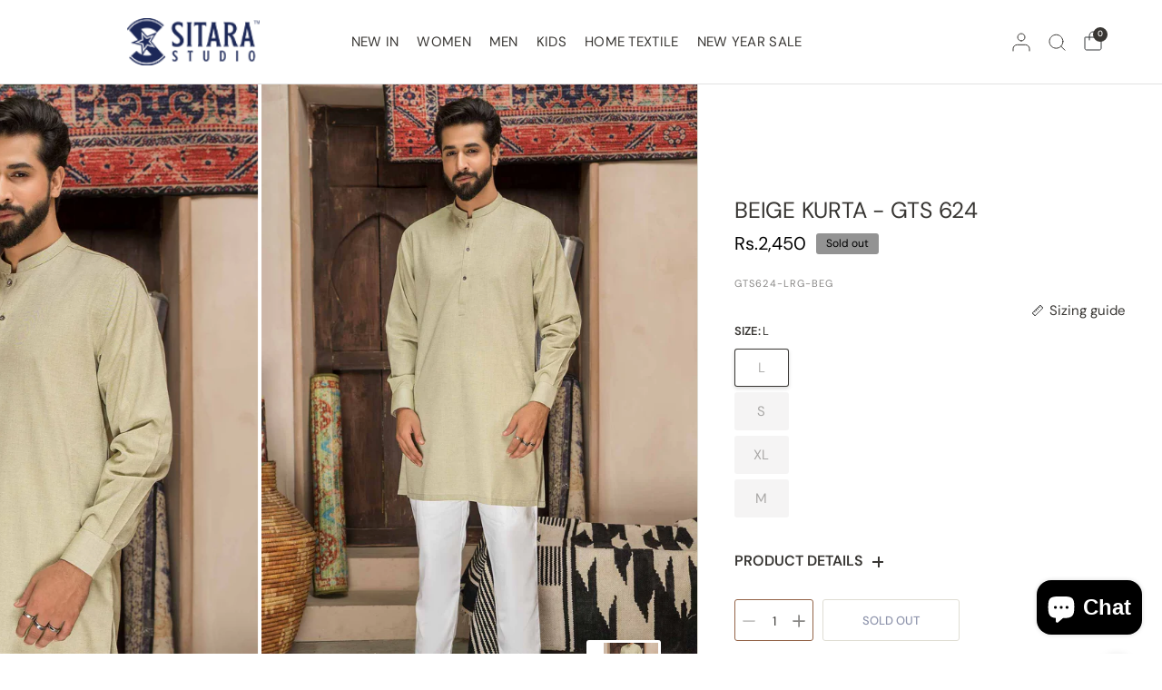

--- FILE ---
content_type: text/html; charset=utf-8
request_url: https://sitarastudio.pk/products/gts624
body_size: 42206
content:
<!doctype html><html class="no-js" lang="en" dir="ltr">
<head>
  <meta name="google-site-verification" content="OoF6fWatF3jmSivaqh3_TNUE3HVW8wGc-oq6eS1XZJE" />
	<meta charset="utf-8">
	<meta http-equiv="X-UA-Compatible" content="IE=edge,chrome=1">
	<meta name="viewport" content="width=device-width, initial-scale=1, maximum-scale=5, viewport-fit=cover">
	<meta name="theme-color" content="#ffffff">
	<link rel="canonical" href="https://sitarastudio.pk/products/gts624">
	<link rel="preconnect" href="https://cdn.shopify.com" crossorigin>
	<link rel="preload" as="style" href="//sitarastudio.pk/cdn/shop/t/30/assets/app.css?v=101738496826880607181728474558">
<link rel="preload" as="style" href="//sitarastudio.pk/cdn/shop/t/30/assets/product.css?v=7585299556632539951727533122">


<link href="//sitarastudio.pk/cdn/shop/t/30/assets/animations.min.js?v=125778792411641688251723374602" as="script" rel="preload">
<link href="//sitarastudio.pk/cdn/shop/t/30/assets/vendor.min.js?v=55932802220188946171723374604" as="script" rel="preload">
<link href="//sitarastudio.pk/cdn/shop/t/30/assets/app.js?v=17649721044176874181723374602" as="script" rel="preload">
<link href="//sitarastudio.pk/cdn/shop/t/30/assets/slideshow.js?v=107208080117645581261723374604" as="script" rel="preload">

<script>
window.lazySizesConfig = window.lazySizesConfig || {};
window.lazySizesConfig.expand = 250;
window.lazySizesConfig.loadMode = 1;
window.lazySizesConfig.loadHidden = false;
</script>


	<link rel="icon" type="image/png" href="//sitarastudio.pk/cdn/shop/files/favicon.png?crop=center&height=32&v=1625033739&width=32">

	<title>
	Beige Kurta - GTS 624 &ndash; Sitara Studios
	</title>

	
	<meta name="description" content="Causal Wear kurta for men. Fabric: Wash n Wear">
	
<link rel="preconnect" href="https://fonts.shopifycdn.com" crossorigin>

<meta property="og:site_name" content="Sitara Studios">
<meta property="og:url" content="https://sitarastudio.pk/products/gts624">
<meta property="og:title" content="Beige Kurta - GTS 624">
<meta property="og:type" content="product">
<meta property="og:description" content="Causal Wear kurta for men. Fabric: Wash n Wear"><meta property="og:image" content="http://sitarastudio.pk/cdn/shop/products/GTS624_1.jpg?v=1757075574">
  <meta property="og:image:secure_url" content="https://sitarastudio.pk/cdn/shop/products/GTS624_1.jpg?v=1757075574">
  <meta property="og:image:width" content="1200">
  <meta property="og:image:height" content="1800"><meta property="og:price:amount" content="2,450">
  <meta property="og:price:currency" content="PKR"><meta name="twitter:card" content="summary_large_image">
<meta name="twitter:title" content="Beige Kurta - GTS 624">
<meta name="twitter:description" content="Causal Wear kurta for men. Fabric: Wash n Wear">


	<link href="//sitarastudio.pk/cdn/shop/t/30/assets/app.css?v=101738496826880607181728474558" rel="stylesheet" type="text/css" media="all" />

	

	<style data-shopify>
	@font-face {
  font-family: "DM Sans";
  font-weight: 400;
  font-style: normal;
  font-display: swap;
  src: url("//sitarastudio.pk/cdn/fonts/dm_sans/dmsans_n4.ec80bd4dd7e1a334c969c265873491ae56018d72.woff2") format("woff2"),
       url("//sitarastudio.pk/cdn/fonts/dm_sans/dmsans_n4.87bdd914d8a61247b911147ae68e754d695c58a6.woff") format("woff");
}

@font-face {
  font-family: "DM Sans";
  font-weight: 500;
  font-style: normal;
  font-display: swap;
  src: url("//sitarastudio.pk/cdn/fonts/dm_sans/dmsans_n5.8a0f1984c77eb7186ceb87c4da2173ff65eb012e.woff2") format("woff2"),
       url("//sitarastudio.pk/cdn/fonts/dm_sans/dmsans_n5.9ad2e755a89e15b3d6c53259daad5fc9609888e6.woff") format("woff");
}

@font-face {
  font-family: "DM Sans";
  font-weight: 600;
  font-style: normal;
  font-display: swap;
  src: url("//sitarastudio.pk/cdn/fonts/dm_sans/dmsans_n6.70a2453ea926d613c6a2f89af05180d14b3a7c96.woff2") format("woff2"),
       url("//sitarastudio.pk/cdn/fonts/dm_sans/dmsans_n6.355605667bef215872257574b57fc097044f7e20.woff") format("woff");
}

@font-face {
  font-family: "DM Sans";
  font-weight: 400;
  font-style: italic;
  font-display: swap;
  src: url("//sitarastudio.pk/cdn/fonts/dm_sans/dmsans_i4.b8fe05e69ee95d5a53155c346957d8cbf5081c1a.woff2") format("woff2"),
       url("//sitarastudio.pk/cdn/fonts/dm_sans/dmsans_i4.403fe28ee2ea63e142575c0aa47684d65f8c23a0.woff") format("woff");
}

@font-face {
  font-family: "DM Sans";
  font-weight: 600;
  font-style: italic;
  font-display: swap;
  src: url("//sitarastudio.pk/cdn/fonts/dm_sans/dmsans_i6.b7d5b35c5f29523529e1bf4a3d0de71a44a277b6.woff2") format("woff2"),
       url("//sitarastudio.pk/cdn/fonts/dm_sans/dmsans_i6.9b760cc5bdd17b4de2c70249ba49bd707f27a31b.woff") format("woff");
}


		@font-face {
  font-family: Montserrat;
  font-weight: 400;
  font-style: normal;
  font-display: swap;
  src: url("//sitarastudio.pk/cdn/fonts/montserrat/montserrat_n4.81949fa0ac9fd2021e16436151e8eaa539321637.woff2") format("woff2"),
       url("//sitarastudio.pk/cdn/fonts/montserrat/montserrat_n4.a6c632ca7b62da89c3594789ba828388aac693fe.woff") format("woff");
}

@font-face {
  font-family: Montserrat;
  font-weight: 400;
  font-style: normal;
  font-display: swap;
  src: url("//sitarastudio.pk/cdn/fonts/montserrat/montserrat_n4.81949fa0ac9fd2021e16436151e8eaa539321637.woff2") format("woff2"),
       url("//sitarastudio.pk/cdn/fonts/montserrat/montserrat_n4.a6c632ca7b62da89c3594789ba828388aac693fe.woff") format("woff");
}

h1,h2,h3,h4,h5,h6,
	.h1,.h2,.h3,.h4,.h5,.h6,
	.logolink.text-logo,
	.heading-font,
	.h1-xlarge,
	.h1-large,
	blockquote,
	.blog-post .featured-image > a:after,
	.customer-addresses .my-address .address-index {
		font-style: normal;
		font-weight: 400;
		font-family: Montserrat, sans-serif;
	}
	body,
	.body-font,
	.thb-product-detail .product-title {
		font-style: normal;
		font-weight: 400;
		font-family: "DM Sans", sans-serif;
	}
	:root {
		--mobile-swipe-width: 75vw;
		--font-body-scale: 1.0;
		--font-body-line-height-scale: 1.0;
		--font-body-letter-spacing: 0.0em;
		--font-body-medium-weight: 500;
    --font-body-bold-weight: 600;
		--font-announcement-scale: 1.2;
		--font-heading-scale: 1.0;
		--font-heading-weight: 400;
		--font-heading-line-height-scale: 1.0;
		--font-heading-letter-spacing: -0.01em;
		--font-navigation-scale: 1.0;
		--font-product-title-scale: 1.1;
		--font-product-title-line-height-scale: 1.0;
		--button-letter-spacing: 0.0em;
		--cursor-close-svg-url: url(//sitarastudio.pk/cdn/shop/t/30/assets/cursor-close.svg?v=33661380850439500431723374602);
		--cursor-zoom-svg-url: url(//sitarastudio.pk/cdn/shop/t/30/assets/cursor-zoom.svg?v=26373103823712561291723374602);

		--button-border-radius: 3px;
		--input-border-radius: 3px;

		--bg-body: #ffffff;
		--bg-body-rgb: 255,255,255;
		--bg-body-darken: #f7f7f7;
		--payment-terms-background-color: #ffffff;

		--color-body: #383633;
		--color-body-rgb: 56,54,51;
		--color-heading: #38352f;
		--color-heading-rgb: 56,53,47;

		--color-accent: #1c2858;
		--color-accent-rgb: 28,40,88;
		--color-border: #dfddd3;
		--color-border-rgb: 223,221,211;
		--color-form-border: #d9d9d9;
		--color-overlay-rgb: 96,96,96;--color-announcement-bar-text: #edeae5;--color-announcement-bar-bg: #313030;--color-announcement-bar-border: rgba(0,0,0,0);--color-header-bg: #ffffff;
			--color-header-bg-rgb: 255,255,255;--color-header-text: #151515;
			--color-header-text-rgb: 21,21,21;--color-header-links: #383633;--color-header-links-hover: #936347;--color-header-icons: #383633;--color-header-border: #E2E2E2;--solid-button-background: #936347;--solid-button-label: #ffffff;--outline-button-label: #936347;--color-price: #000000;--color-star: #FD9A52;--color-inventory-instock: #279A4B;--color-inventory-lowstock: #FB9E5B;--section-spacing-mobile: 50px;
		--section-spacing-desktop: 75px;--button-border-radius: 3px;--color-badge-text: #000000;--color-badge-sold-out: #939393;--color-badge-sale: #fffbda;--color-badge-preorder: #666666;--badge-corner-radius: 3px;--color-footer-text: #38352f;
			--color-footer-text-rgb: 56,53,47;--color-footer-heading: #767167;--color-footer-link: #38352f;--color-footer-link-hover: #936347;--color-footer-border: #e5e2dd;
			--color-footer-border-rgb: 229,226,221;--color-footer-bg: #f3f2ec;}
</style>


	<script>
		window.theme = window.theme || {};
		theme = {
			settings: {
				money_with_currency_format:"Rs.{{amount_no_decimals}}",
				cart_drawer:true,
				product_id: 7061417066666,
				animation_easing: 'power1.out'
			},
			routes: {
				root_url: '/',
				cart_url: '/cart',
				cart_add_url: '/cart/add',
				search_url: '/search',
				cart_change_url: '/cart/change',
				cart_update_url: '/cart/update',
				predictive_search_url: '/search/suggest',
			},
			variantStrings: {
        addToCart: `Add to cart`,
        soldOut: `Sold out`,
        unavailable: `Unavailable`,
        preOrder: `Pre-order`,
      },
			strings: {
				requiresTerms: `You must agree with the terms and conditions of sales to check out`,
				shippingEstimatorNoResults: `Sorry, we do not ship to your address.`,
				shippingEstimatorOneResult: `There is one shipping rate for your address:`,
				shippingEstimatorMultipleResults: `There are several shipping rates for your address:`,
				shippingEstimatorError: `One or more error occurred while retrieving shipping rates:`
			}
		};
	</script>
	<script>window.performance && window.performance.mark && window.performance.mark('shopify.content_for_header.start');</script><meta name="google-site-verification" content="ff879FapWrUqWRLAyObFNzXabOmM61DmTyLdSrDgMpQ">
<meta id="shopify-digital-wallet" name="shopify-digital-wallet" content="/57953091754/digital_wallets/dialog">
<link rel="alternate" type="application/json+oembed" href="https://sitarastudio.pk/products/gts624.oembed">
<script async="async" src="/checkouts/internal/preloads.js?locale=en-PK"></script>
<script id="shopify-features" type="application/json">{"accessToken":"8979a925a6bd95edbc149dbcd7e682d0","betas":["rich-media-storefront-analytics"],"domain":"sitarastudio.pk","predictiveSearch":true,"shopId":57953091754,"locale":"en"}</script>
<script>var Shopify = Shopify || {};
Shopify.shop = "sitara-studios.myshopify.com";
Shopify.locale = "en";
Shopify.currency = {"active":"PKR","rate":"1.0"};
Shopify.country = "PK";
Shopify.theme = {"name":"Updated copy of Development Phase 1 Distinctive","id":134015910058,"schema_name":"Distinctive","schema_version":"2.0.0","theme_store_id":2431,"role":"main"};
Shopify.theme.handle = "null";
Shopify.theme.style = {"id":null,"handle":null};
Shopify.cdnHost = "sitarastudio.pk/cdn";
Shopify.routes = Shopify.routes || {};
Shopify.routes.root = "/";</script>
<script type="module">!function(o){(o.Shopify=o.Shopify||{}).modules=!0}(window);</script>
<script>!function(o){function n(){var o=[];function n(){o.push(Array.prototype.slice.apply(arguments))}return n.q=o,n}var t=o.Shopify=o.Shopify||{};t.loadFeatures=n(),t.autoloadFeatures=n()}(window);</script>
<script id="shop-js-analytics" type="application/json">{"pageType":"product"}</script>
<script defer="defer" async type="module" src="//sitarastudio.pk/cdn/shopifycloud/shop-js/modules/v2/client.init-shop-cart-sync_IZsNAliE.en.esm.js"></script>
<script defer="defer" async type="module" src="//sitarastudio.pk/cdn/shopifycloud/shop-js/modules/v2/chunk.common_0OUaOowp.esm.js"></script>
<script type="module">
  await import("//sitarastudio.pk/cdn/shopifycloud/shop-js/modules/v2/client.init-shop-cart-sync_IZsNAliE.en.esm.js");
await import("//sitarastudio.pk/cdn/shopifycloud/shop-js/modules/v2/chunk.common_0OUaOowp.esm.js");

  window.Shopify.SignInWithShop?.initShopCartSync?.({"fedCMEnabled":true,"windoidEnabled":true});

</script>
<script>(function() {
  var isLoaded = false;
  function asyncLoad() {
    if (isLoaded) return;
    isLoaded = true;
    var urls = ["https:\/\/chimpstatic.com\/mcjs-connected\/js\/users\/9eeba9055a782ccb6c204d435\/edb788d6ae50a074962b0aeb5.js?shop=sitara-studios.myshopify.com"];
    for (var i = 0; i < urls.length; i++) {
      var s = document.createElement('script');
      s.type = 'text/javascript';
      s.async = true;
      s.src = urls[i];
      var x = document.getElementsByTagName('script')[0];
      x.parentNode.insertBefore(s, x);
    }
  };
  if(window.attachEvent) {
    window.attachEvent('onload', asyncLoad);
  } else {
    window.addEventListener('load', asyncLoad, false);
  }
})();</script>
<script id="__st">var __st={"a":57953091754,"offset":18000,"reqid":"6d32fa20-4164-473b-9acc-79a6ff158fc9-1768461511","pageurl":"sitarastudio.pk\/products\/gts624","u":"8c8e2c1efe85","p":"product","rtyp":"product","rid":7061417066666};</script>
<script>window.ShopifyPaypalV4VisibilityTracking = true;</script>
<script id="form-persister">!function(){'use strict';const t='contact',e='new_comment',n=[[t,t],['blogs',e],['comments',e],[t,'customer']],o='password',r='form_key',c=['recaptcha-v3-token','g-recaptcha-response','h-captcha-response',o],s=()=>{try{return window.sessionStorage}catch{return}},i='__shopify_v',u=t=>t.elements[r],a=function(){const t=[...n].map((([t,e])=>`form[action*='/${t}']:not([data-nocaptcha='true']) input[name='form_type'][value='${e}']`)).join(',');var e;return e=t,()=>e?[...document.querySelectorAll(e)].map((t=>t.form)):[]}();function m(t){const e=u(t);a().includes(t)&&(!e||!e.value)&&function(t){try{if(!s())return;!function(t){const e=s();if(!e)return;const n=u(t);if(!n)return;const o=n.value;o&&e.removeItem(o)}(t);const e=Array.from(Array(32),(()=>Math.random().toString(36)[2])).join('');!function(t,e){u(t)||t.append(Object.assign(document.createElement('input'),{type:'hidden',name:r})),t.elements[r].value=e}(t,e),function(t,e){const n=s();if(!n)return;const r=[...t.querySelectorAll(`input[type='${o}']`)].map((({name:t})=>t)),u=[...c,...r],a={};for(const[o,c]of new FormData(t).entries())u.includes(o)||(a[o]=c);n.setItem(e,JSON.stringify({[i]:1,action:t.action,data:a}))}(t,e)}catch(e){console.error('failed to persist form',e)}}(t)}const f=t=>{if('true'===t.dataset.persistBound)return;const e=function(t,e){const n=function(t){return'function'==typeof t.submit?t.submit:HTMLFormElement.prototype.submit}(t).bind(t);return function(){let t;return()=>{t||(t=!0,(()=>{try{e(),n()}catch(t){(t=>{console.error('form submit failed',t)})(t)}})(),setTimeout((()=>t=!1),250))}}()}(t,(()=>{m(t)}));!function(t,e){if('function'==typeof t.submit&&'function'==typeof e)try{t.submit=e}catch{}}(t,e),t.addEventListener('submit',(t=>{t.preventDefault(),e()})),t.dataset.persistBound='true'};!function(){function t(t){const e=(t=>{const e=t.target;return e instanceof HTMLFormElement?e:e&&e.form})(t);e&&m(e)}document.addEventListener('submit',t),document.addEventListener('DOMContentLoaded',(()=>{const e=a();for(const t of e)f(t);var n;n=document.body,new window.MutationObserver((t=>{for(const e of t)if('childList'===e.type&&e.addedNodes.length)for(const t of e.addedNodes)1===t.nodeType&&'FORM'===t.tagName&&a().includes(t)&&f(t)})).observe(n,{childList:!0,subtree:!0,attributes:!1}),document.removeEventListener('submit',t)}))}()}();</script>
<script integrity="sha256-4kQ18oKyAcykRKYeNunJcIwy7WH5gtpwJnB7kiuLZ1E=" data-source-attribution="shopify.loadfeatures" defer="defer" src="//sitarastudio.pk/cdn/shopifycloud/storefront/assets/storefront/load_feature-a0a9edcb.js" crossorigin="anonymous"></script>
<script data-source-attribution="shopify.dynamic_checkout.dynamic.init">var Shopify=Shopify||{};Shopify.PaymentButton=Shopify.PaymentButton||{isStorefrontPortableWallets:!0,init:function(){window.Shopify.PaymentButton.init=function(){};var t=document.createElement("script");t.src="https://sitarastudio.pk/cdn/shopifycloud/portable-wallets/latest/portable-wallets.en.js",t.type="module",document.head.appendChild(t)}};
</script>
<script data-source-attribution="shopify.dynamic_checkout.buyer_consent">
  function portableWalletsHideBuyerConsent(e){var t=document.getElementById("shopify-buyer-consent"),n=document.getElementById("shopify-subscription-policy-button");t&&n&&(t.classList.add("hidden"),t.setAttribute("aria-hidden","true"),n.removeEventListener("click",e))}function portableWalletsShowBuyerConsent(e){var t=document.getElementById("shopify-buyer-consent"),n=document.getElementById("shopify-subscription-policy-button");t&&n&&(t.classList.remove("hidden"),t.removeAttribute("aria-hidden"),n.addEventListener("click",e))}window.Shopify?.PaymentButton&&(window.Shopify.PaymentButton.hideBuyerConsent=portableWalletsHideBuyerConsent,window.Shopify.PaymentButton.showBuyerConsent=portableWalletsShowBuyerConsent);
</script>
<script>
  function portableWalletsCleanup(e){e&&e.src&&console.error("Failed to load portable wallets script "+e.src);var t=document.querySelectorAll("shopify-accelerated-checkout .shopify-payment-button__skeleton, shopify-accelerated-checkout-cart .wallet-cart-button__skeleton"),e=document.getElementById("shopify-buyer-consent");for(let e=0;e<t.length;e++)t[e].remove();e&&e.remove()}function portableWalletsNotLoadedAsModule(e){e instanceof ErrorEvent&&"string"==typeof e.message&&e.message.includes("import.meta")&&"string"==typeof e.filename&&e.filename.includes("portable-wallets")&&(window.removeEventListener("error",portableWalletsNotLoadedAsModule),window.Shopify.PaymentButton.failedToLoad=e,"loading"===document.readyState?document.addEventListener("DOMContentLoaded",window.Shopify.PaymentButton.init):window.Shopify.PaymentButton.init())}window.addEventListener("error",portableWalletsNotLoadedAsModule);
</script>

<script type="module" src="https://sitarastudio.pk/cdn/shopifycloud/portable-wallets/latest/portable-wallets.en.js" onError="portableWalletsCleanup(this)" crossorigin="anonymous"></script>
<script nomodule>
  document.addEventListener("DOMContentLoaded", portableWalletsCleanup);
</script>

<link id="shopify-accelerated-checkout-styles" rel="stylesheet" media="screen" href="https://sitarastudio.pk/cdn/shopifycloud/portable-wallets/latest/accelerated-checkout-backwards-compat.css" crossorigin="anonymous">
<style id="shopify-accelerated-checkout-cart">
        #shopify-buyer-consent {
  margin-top: 1em;
  display: inline-block;
  width: 100%;
}

#shopify-buyer-consent.hidden {
  display: none;
}

#shopify-subscription-policy-button {
  background: none;
  border: none;
  padding: 0;
  text-decoration: underline;
  font-size: inherit;
  cursor: pointer;
}

#shopify-subscription-policy-button::before {
  box-shadow: none;
}

      </style>

<script>window.performance && window.performance.mark && window.performance.mark('shopify.content_for_header.end');</script> <!-- Header hook for plugins -->

	<script>document.documentElement.className = document.documentElement.className.replace('no-js', 'js');</script>
	
<script src="https://cdn.shopify.com/extensions/7bc9bb47-adfa-4267-963e-cadee5096caf/inbox-1252/assets/inbox-chat-loader.js" type="text/javascript" defer="defer"></script>
<script src="https://cdn.shopify.com/extensions/019b7cd0-6587-73c3-9937-bcc2249fa2c4/lb-upsell-227/assets/lb-selleasy.js" type="text/javascript" defer="defer"></script>
<script src="https://cdn.shopify.com/extensions/019bb77a-3228-785f-8220-ea3777333727/js-client-213/assets/pushowl-shopify.js" type="text/javascript" defer="defer"></script>
<link href="https://monorail-edge.shopifysvc.com" rel="dns-prefetch">
<script>(function(){if ("sendBeacon" in navigator && "performance" in window) {try {var session_token_from_headers = performance.getEntriesByType('navigation')[0].serverTiming.find(x => x.name == '_s').description;} catch {var session_token_from_headers = undefined;}var session_cookie_matches = document.cookie.match(/_shopify_s=([^;]*)/);var session_token_from_cookie = session_cookie_matches && session_cookie_matches.length === 2 ? session_cookie_matches[1] : "";var session_token = session_token_from_headers || session_token_from_cookie || "";function handle_abandonment_event(e) {var entries = performance.getEntries().filter(function(entry) {return /monorail-edge.shopifysvc.com/.test(entry.name);});if (!window.abandonment_tracked && entries.length === 0) {window.abandonment_tracked = true;var currentMs = Date.now();var navigation_start = performance.timing.navigationStart;var payload = {shop_id: 57953091754,url: window.location.href,navigation_start,duration: currentMs - navigation_start,session_token,page_type: "product"};window.navigator.sendBeacon("https://monorail-edge.shopifysvc.com/v1/produce", JSON.stringify({schema_id: "online_store_buyer_site_abandonment/1.1",payload: payload,metadata: {event_created_at_ms: currentMs,event_sent_at_ms: currentMs}}));}}window.addEventListener('pagehide', handle_abandonment_event);}}());</script>
<script id="web-pixels-manager-setup">(function e(e,d,r,n,o){if(void 0===o&&(o={}),!Boolean(null===(a=null===(i=window.Shopify)||void 0===i?void 0:i.analytics)||void 0===a?void 0:a.replayQueue)){var i,a;window.Shopify=window.Shopify||{};var t=window.Shopify;t.analytics=t.analytics||{};var s=t.analytics;s.replayQueue=[],s.publish=function(e,d,r){return s.replayQueue.push([e,d,r]),!0};try{self.performance.mark("wpm:start")}catch(e){}var l=function(){var e={modern:/Edge?\/(1{2}[4-9]|1[2-9]\d|[2-9]\d{2}|\d{4,})\.\d+(\.\d+|)|Firefox\/(1{2}[4-9]|1[2-9]\d|[2-9]\d{2}|\d{4,})\.\d+(\.\d+|)|Chrom(ium|e)\/(9{2}|\d{3,})\.\d+(\.\d+|)|(Maci|X1{2}).+ Version\/(15\.\d+|(1[6-9]|[2-9]\d|\d{3,})\.\d+)([,.]\d+|)( \(\w+\)|)( Mobile\/\w+|) Safari\/|Chrome.+OPR\/(9{2}|\d{3,})\.\d+\.\d+|(CPU[ +]OS|iPhone[ +]OS|CPU[ +]iPhone|CPU IPhone OS|CPU iPad OS)[ +]+(15[._]\d+|(1[6-9]|[2-9]\d|\d{3,})[._]\d+)([._]\d+|)|Android:?[ /-](13[3-9]|1[4-9]\d|[2-9]\d{2}|\d{4,})(\.\d+|)(\.\d+|)|Android.+Firefox\/(13[5-9]|1[4-9]\d|[2-9]\d{2}|\d{4,})\.\d+(\.\d+|)|Android.+Chrom(ium|e)\/(13[3-9]|1[4-9]\d|[2-9]\d{2}|\d{4,})\.\d+(\.\d+|)|SamsungBrowser\/([2-9]\d|\d{3,})\.\d+/,legacy:/Edge?\/(1[6-9]|[2-9]\d|\d{3,})\.\d+(\.\d+|)|Firefox\/(5[4-9]|[6-9]\d|\d{3,})\.\d+(\.\d+|)|Chrom(ium|e)\/(5[1-9]|[6-9]\d|\d{3,})\.\d+(\.\d+|)([\d.]+$|.*Safari\/(?![\d.]+ Edge\/[\d.]+$))|(Maci|X1{2}).+ Version\/(10\.\d+|(1[1-9]|[2-9]\d|\d{3,})\.\d+)([,.]\d+|)( \(\w+\)|)( Mobile\/\w+|) Safari\/|Chrome.+OPR\/(3[89]|[4-9]\d|\d{3,})\.\d+\.\d+|(CPU[ +]OS|iPhone[ +]OS|CPU[ +]iPhone|CPU IPhone OS|CPU iPad OS)[ +]+(10[._]\d+|(1[1-9]|[2-9]\d|\d{3,})[._]\d+)([._]\d+|)|Android:?[ /-](13[3-9]|1[4-9]\d|[2-9]\d{2}|\d{4,})(\.\d+|)(\.\d+|)|Mobile Safari.+OPR\/([89]\d|\d{3,})\.\d+\.\d+|Android.+Firefox\/(13[5-9]|1[4-9]\d|[2-9]\d{2}|\d{4,})\.\d+(\.\d+|)|Android.+Chrom(ium|e)\/(13[3-9]|1[4-9]\d|[2-9]\d{2}|\d{4,})\.\d+(\.\d+|)|Android.+(UC? ?Browser|UCWEB|U3)[ /]?(15\.([5-9]|\d{2,})|(1[6-9]|[2-9]\d|\d{3,})\.\d+)\.\d+|SamsungBrowser\/(5\.\d+|([6-9]|\d{2,})\.\d+)|Android.+MQ{2}Browser\/(14(\.(9|\d{2,})|)|(1[5-9]|[2-9]\d|\d{3,})(\.\d+|))(\.\d+|)|K[Aa][Ii]OS\/(3\.\d+|([4-9]|\d{2,})\.\d+)(\.\d+|)/},d=e.modern,r=e.legacy,n=navigator.userAgent;return n.match(d)?"modern":n.match(r)?"legacy":"unknown"}(),u="modern"===l?"modern":"legacy",c=(null!=n?n:{modern:"",legacy:""})[u],f=function(e){return[e.baseUrl,"/wpm","/b",e.hashVersion,"modern"===e.buildTarget?"m":"l",".js"].join("")}({baseUrl:d,hashVersion:r,buildTarget:u}),m=function(e){var d=e.version,r=e.bundleTarget,n=e.surface,o=e.pageUrl,i=e.monorailEndpoint;return{emit:function(e){var a=e.status,t=e.errorMsg,s=(new Date).getTime(),l=JSON.stringify({metadata:{event_sent_at_ms:s},events:[{schema_id:"web_pixels_manager_load/3.1",payload:{version:d,bundle_target:r,page_url:o,status:a,surface:n,error_msg:t},metadata:{event_created_at_ms:s}}]});if(!i)return console&&console.warn&&console.warn("[Web Pixels Manager] No Monorail endpoint provided, skipping logging."),!1;try{return self.navigator.sendBeacon.bind(self.navigator)(i,l)}catch(e){}var u=new XMLHttpRequest;try{return u.open("POST",i,!0),u.setRequestHeader("Content-Type","text/plain"),u.send(l),!0}catch(e){return console&&console.warn&&console.warn("[Web Pixels Manager] Got an unhandled error while logging to Monorail."),!1}}}}({version:r,bundleTarget:l,surface:e.surface,pageUrl:self.location.href,monorailEndpoint:e.monorailEndpoint});try{o.browserTarget=l,function(e){var d=e.src,r=e.async,n=void 0===r||r,o=e.onload,i=e.onerror,a=e.sri,t=e.scriptDataAttributes,s=void 0===t?{}:t,l=document.createElement("script"),u=document.querySelector("head"),c=document.querySelector("body");if(l.async=n,l.src=d,a&&(l.integrity=a,l.crossOrigin="anonymous"),s)for(var f in s)if(Object.prototype.hasOwnProperty.call(s,f))try{l.dataset[f]=s[f]}catch(e){}if(o&&l.addEventListener("load",o),i&&l.addEventListener("error",i),u)u.appendChild(l);else{if(!c)throw new Error("Did not find a head or body element to append the script");c.appendChild(l)}}({src:f,async:!0,onload:function(){if(!function(){var e,d;return Boolean(null===(d=null===(e=window.Shopify)||void 0===e?void 0:e.analytics)||void 0===d?void 0:d.initialized)}()){var d=window.webPixelsManager.init(e)||void 0;if(d){var r=window.Shopify.analytics;r.replayQueue.forEach((function(e){var r=e[0],n=e[1],o=e[2];d.publishCustomEvent(r,n,o)})),r.replayQueue=[],r.publish=d.publishCustomEvent,r.visitor=d.visitor,r.initialized=!0}}},onerror:function(){return m.emit({status:"failed",errorMsg:"".concat(f," has failed to load")})},sri:function(e){var d=/^sha384-[A-Za-z0-9+/=]+$/;return"string"==typeof e&&d.test(e)}(c)?c:"",scriptDataAttributes:o}),m.emit({status:"loading"})}catch(e){m.emit({status:"failed",errorMsg:(null==e?void 0:e.message)||"Unknown error"})}}})({shopId: 57953091754,storefrontBaseUrl: "https://sitarastudio.pk",extensionsBaseUrl: "https://extensions.shopifycdn.com/cdn/shopifycloud/web-pixels-manager",monorailEndpoint: "https://monorail-edge.shopifysvc.com/unstable/produce_batch",surface: "storefront-renderer",enabledBetaFlags: ["2dca8a86"],webPixelsConfigList: [{"id":"512688298","configuration":"{\"config\":\"{\\\"google_tag_ids\\\":[\\\"G-RERT6X7JDC\\\"],\\\"target_country\\\":\\\"ZZ\\\",\\\"gtag_events\\\":[{\\\"type\\\":\\\"begin_checkout\\\",\\\"action_label\\\":\\\"G-RERT6X7JDC\\\"},{\\\"type\\\":\\\"search\\\",\\\"action_label\\\":\\\"G-RERT6X7JDC\\\"},{\\\"type\\\":\\\"view_item\\\",\\\"action_label\\\":\\\"G-RERT6X7JDC\\\"},{\\\"type\\\":\\\"purchase\\\",\\\"action_label\\\":\\\"G-RERT6X7JDC\\\"},{\\\"type\\\":\\\"page_view\\\",\\\"action_label\\\":\\\"G-RERT6X7JDC\\\"},{\\\"type\\\":\\\"add_payment_info\\\",\\\"action_label\\\":\\\"G-RERT6X7JDC\\\"},{\\\"type\\\":\\\"add_to_cart\\\",\\\"action_label\\\":\\\"G-RERT6X7JDC\\\"}],\\\"enable_monitoring_mode\\\":false}\"}","eventPayloadVersion":"v1","runtimeContext":"OPEN","scriptVersion":"b2a88bafab3e21179ed38636efcd8a93","type":"APP","apiClientId":1780363,"privacyPurposes":[],"dataSharingAdjustments":{"protectedCustomerApprovalScopes":["read_customer_address","read_customer_email","read_customer_name","read_customer_personal_data","read_customer_phone"]}},{"id":"430866602","configuration":"{\"accountID\":\"798\"}","eventPayloadVersion":"v1","runtimeContext":"STRICT","scriptVersion":"770ddad1c884195f6be692d0450d1248","type":"APP","apiClientId":140175048705,"privacyPurposes":["ANALYTICS","MARKETING","SALE_OF_DATA"],"dataSharingAdjustments":{"protectedCustomerApprovalScopes":["read_customer_address","read_customer_email","read_customer_name","read_customer_personal_data","read_customer_phone"]}},{"id":"334495914","configuration":"{\"accountID\":\"selleasy-metrics-track\"}","eventPayloadVersion":"v1","runtimeContext":"STRICT","scriptVersion":"5aac1f99a8ca74af74cea751ede503d2","type":"APP","apiClientId":5519923,"privacyPurposes":[],"dataSharingAdjustments":{"protectedCustomerApprovalScopes":["read_customer_email","read_customer_name","read_customer_personal_data"]}},{"id":"149651626","configuration":"{\"pixel_id\":\"218758717102259\",\"pixel_type\":\"facebook_pixel\",\"metaapp_system_user_token\":\"-\"}","eventPayloadVersion":"v1","runtimeContext":"OPEN","scriptVersion":"ca16bc87fe92b6042fbaa3acc2fbdaa6","type":"APP","apiClientId":2329312,"privacyPurposes":["ANALYTICS","MARKETING","SALE_OF_DATA"],"dataSharingAdjustments":{"protectedCustomerApprovalScopes":["read_customer_address","read_customer_email","read_customer_name","read_customer_personal_data","read_customer_phone"]}},{"id":"6750378","eventPayloadVersion":"1","runtimeContext":"LAX","scriptVersion":"1","type":"CUSTOM","privacyPurposes":["ANALYTICS","MARKETING","SALE_OF_DATA"],"name":"Sitara - GA4 Events"},{"id":"86081706","eventPayloadVersion":"v1","runtimeContext":"LAX","scriptVersion":"1","type":"CUSTOM","privacyPurposes":["ANALYTICS"],"name":"Google Analytics tag (migrated)"},{"id":"shopify-app-pixel","configuration":"{}","eventPayloadVersion":"v1","runtimeContext":"STRICT","scriptVersion":"0450","apiClientId":"shopify-pixel","type":"APP","privacyPurposes":["ANALYTICS","MARKETING"]},{"id":"shopify-custom-pixel","eventPayloadVersion":"v1","runtimeContext":"LAX","scriptVersion":"0450","apiClientId":"shopify-pixel","type":"CUSTOM","privacyPurposes":["ANALYTICS","MARKETING"]}],isMerchantRequest: false,initData: {"shop":{"name":"Sitara Studios","paymentSettings":{"currencyCode":"PKR"},"myshopifyDomain":"sitara-studios.myshopify.com","countryCode":"PK","storefrontUrl":"https:\/\/sitarastudio.pk"},"customer":null,"cart":null,"checkout":null,"productVariants":[{"price":{"amount":2450.0,"currencyCode":"PKR"},"product":{"title":"Beige Kurta  - GTS 624","vendor":"Menswear","id":"7061417066666","untranslatedTitle":"Beige Kurta  - GTS 624","url":"\/products\/gts624","type":"Clothing"},"id":"41755356856490","image":{"src":"\/\/sitarastudio.pk\/cdn\/shop\/products\/GTS624_1.jpg?v=1757075574"},"sku":"GTS624-LRG-BEG","title":"L","untranslatedTitle":"L"},{"price":{"amount":2450.0,"currencyCode":"PKR"},"product":{"title":"Beige Kurta  - GTS 624","vendor":"Menswear","id":"7061417066666","untranslatedTitle":"Beige Kurta  - GTS 624","url":"\/products\/gts624","type":"Clothing"},"id":"41755356889258","image":{"src":"\/\/sitarastudio.pk\/cdn\/shop\/products\/GTS624_1.jpg?v=1757075574"},"sku":"GTS624-SML-BEG","title":"S","untranslatedTitle":"S"},{"price":{"amount":2450.0,"currencyCode":"PKR"},"product":{"title":"Beige Kurta  - GTS 624","vendor":"Menswear","id":"7061417066666","untranslatedTitle":"Beige Kurta  - GTS 624","url":"\/products\/gts624","type":"Clothing"},"id":"41755356922026","image":{"src":"\/\/sitarastudio.pk\/cdn\/shop\/products\/GTS624_1.jpg?v=1757075574"},"sku":"GTS624-XLR-BEG","title":"XL","untranslatedTitle":"XL"},{"price":{"amount":2450.0,"currencyCode":"PKR"},"product":{"title":"Beige Kurta  - GTS 624","vendor":"Menswear","id":"7061417066666","untranslatedTitle":"Beige Kurta  - GTS 624","url":"\/products\/gts624","type":"Clothing"},"id":"41755356954794","image":{"src":"\/\/sitarastudio.pk\/cdn\/shop\/products\/GTS624_1.jpg?v=1757075574"},"sku":"GTS624-MDM-BEG","title":"M","untranslatedTitle":"M"}],"purchasingCompany":null},},"https://sitarastudio.pk/cdn","7cecd0b6w90c54c6cpe92089d5m57a67346",{"modern":"","legacy":""},{"shopId":"57953091754","storefrontBaseUrl":"https:\/\/sitarastudio.pk","extensionBaseUrl":"https:\/\/extensions.shopifycdn.com\/cdn\/shopifycloud\/web-pixels-manager","surface":"storefront-renderer","enabledBetaFlags":"[\"2dca8a86\"]","isMerchantRequest":"false","hashVersion":"7cecd0b6w90c54c6cpe92089d5m57a67346","publish":"custom","events":"[[\"page_viewed\",{}],[\"product_viewed\",{\"productVariant\":{\"price\":{\"amount\":2450.0,\"currencyCode\":\"PKR\"},\"product\":{\"title\":\"Beige Kurta  - GTS 624\",\"vendor\":\"Menswear\",\"id\":\"7061417066666\",\"untranslatedTitle\":\"Beige Kurta  - GTS 624\",\"url\":\"\/products\/gts624\",\"type\":\"Clothing\"},\"id\":\"41755356856490\",\"image\":{\"src\":\"\/\/sitarastudio.pk\/cdn\/shop\/products\/GTS624_1.jpg?v=1757075574\"},\"sku\":\"GTS624-LRG-BEG\",\"title\":\"L\",\"untranslatedTitle\":\"L\"}}]]"});</script><script>
  window.ShopifyAnalytics = window.ShopifyAnalytics || {};
  window.ShopifyAnalytics.meta = window.ShopifyAnalytics.meta || {};
  window.ShopifyAnalytics.meta.currency = 'PKR';
  var meta = {"product":{"id":7061417066666,"gid":"gid:\/\/shopify\/Product\/7061417066666","vendor":"Menswear","type":"Clothing","handle":"gts624","variants":[{"id":41755356856490,"price":245000,"name":"Beige Kurta  - GTS 624 - L","public_title":"L","sku":"GTS624-LRG-BEG"},{"id":41755356889258,"price":245000,"name":"Beige Kurta  - GTS 624 - S","public_title":"S","sku":"GTS624-SML-BEG"},{"id":41755356922026,"price":245000,"name":"Beige Kurta  - GTS 624 - XL","public_title":"XL","sku":"GTS624-XLR-BEG"},{"id":41755356954794,"price":245000,"name":"Beige Kurta  - GTS 624 - M","public_title":"M","sku":"GTS624-MDM-BEG"}],"remote":false},"page":{"pageType":"product","resourceType":"product","resourceId":7061417066666,"requestId":"6d32fa20-4164-473b-9acc-79a6ff158fc9-1768461511"}};
  for (var attr in meta) {
    window.ShopifyAnalytics.meta[attr] = meta[attr];
  }
</script>
<script class="analytics">
  (function () {
    var customDocumentWrite = function(content) {
      var jquery = null;

      if (window.jQuery) {
        jquery = window.jQuery;
      } else if (window.Checkout && window.Checkout.$) {
        jquery = window.Checkout.$;
      }

      if (jquery) {
        jquery('body').append(content);
      }
    };

    var hasLoggedConversion = function(token) {
      if (token) {
        return document.cookie.indexOf('loggedConversion=' + token) !== -1;
      }
      return false;
    }

    var setCookieIfConversion = function(token) {
      if (token) {
        var twoMonthsFromNow = new Date(Date.now());
        twoMonthsFromNow.setMonth(twoMonthsFromNow.getMonth() + 2);

        document.cookie = 'loggedConversion=' + token + '; expires=' + twoMonthsFromNow;
      }
    }

    var trekkie = window.ShopifyAnalytics.lib = window.trekkie = window.trekkie || [];
    if (trekkie.integrations) {
      return;
    }
    trekkie.methods = [
      'identify',
      'page',
      'ready',
      'track',
      'trackForm',
      'trackLink'
    ];
    trekkie.factory = function(method) {
      return function() {
        var args = Array.prototype.slice.call(arguments);
        args.unshift(method);
        trekkie.push(args);
        return trekkie;
      };
    };
    for (var i = 0; i < trekkie.methods.length; i++) {
      var key = trekkie.methods[i];
      trekkie[key] = trekkie.factory(key);
    }
    trekkie.load = function(config) {
      trekkie.config = config || {};
      trekkie.config.initialDocumentCookie = document.cookie;
      var first = document.getElementsByTagName('script')[0];
      var script = document.createElement('script');
      script.type = 'text/javascript';
      script.onerror = function(e) {
        var scriptFallback = document.createElement('script');
        scriptFallback.type = 'text/javascript';
        scriptFallback.onerror = function(error) {
                var Monorail = {
      produce: function produce(monorailDomain, schemaId, payload) {
        var currentMs = new Date().getTime();
        var event = {
          schema_id: schemaId,
          payload: payload,
          metadata: {
            event_created_at_ms: currentMs,
            event_sent_at_ms: currentMs
          }
        };
        return Monorail.sendRequest("https://" + monorailDomain + "/v1/produce", JSON.stringify(event));
      },
      sendRequest: function sendRequest(endpointUrl, payload) {
        // Try the sendBeacon API
        if (window && window.navigator && typeof window.navigator.sendBeacon === 'function' && typeof window.Blob === 'function' && !Monorail.isIos12()) {
          var blobData = new window.Blob([payload], {
            type: 'text/plain'
          });

          if (window.navigator.sendBeacon(endpointUrl, blobData)) {
            return true;
          } // sendBeacon was not successful

        } // XHR beacon

        var xhr = new XMLHttpRequest();

        try {
          xhr.open('POST', endpointUrl);
          xhr.setRequestHeader('Content-Type', 'text/plain');
          xhr.send(payload);
        } catch (e) {
          console.log(e);
        }

        return false;
      },
      isIos12: function isIos12() {
        return window.navigator.userAgent.lastIndexOf('iPhone; CPU iPhone OS 12_') !== -1 || window.navigator.userAgent.lastIndexOf('iPad; CPU OS 12_') !== -1;
      }
    };
    Monorail.produce('monorail-edge.shopifysvc.com',
      'trekkie_storefront_load_errors/1.1',
      {shop_id: 57953091754,
      theme_id: 134015910058,
      app_name: "storefront",
      context_url: window.location.href,
      source_url: "//sitarastudio.pk/cdn/s/trekkie.storefront.55c6279c31a6628627b2ba1c5ff367020da294e2.min.js"});

        };
        scriptFallback.async = true;
        scriptFallback.src = '//sitarastudio.pk/cdn/s/trekkie.storefront.55c6279c31a6628627b2ba1c5ff367020da294e2.min.js';
        first.parentNode.insertBefore(scriptFallback, first);
      };
      script.async = true;
      script.src = '//sitarastudio.pk/cdn/s/trekkie.storefront.55c6279c31a6628627b2ba1c5ff367020da294e2.min.js';
      first.parentNode.insertBefore(script, first);
    };
    trekkie.load(
      {"Trekkie":{"appName":"storefront","development":false,"defaultAttributes":{"shopId":57953091754,"isMerchantRequest":null,"themeId":134015910058,"themeCityHash":"11838858925547869990","contentLanguage":"en","currency":"PKR","eventMetadataId":"f7bb9b0b-3e5b-4e61-8d84-3e0cded36c9d"},"isServerSideCookieWritingEnabled":true,"monorailRegion":"shop_domain","enabledBetaFlags":["65f19447"]},"Session Attribution":{},"S2S":{"facebookCapiEnabled":true,"source":"trekkie-storefront-renderer","apiClientId":580111}}
    );

    var loaded = false;
    trekkie.ready(function() {
      if (loaded) return;
      loaded = true;

      window.ShopifyAnalytics.lib = window.trekkie;

      var originalDocumentWrite = document.write;
      document.write = customDocumentWrite;
      try { window.ShopifyAnalytics.merchantGoogleAnalytics.call(this); } catch(error) {};
      document.write = originalDocumentWrite;

      window.ShopifyAnalytics.lib.page(null,{"pageType":"product","resourceType":"product","resourceId":7061417066666,"requestId":"6d32fa20-4164-473b-9acc-79a6ff158fc9-1768461511","shopifyEmitted":true});

      var match = window.location.pathname.match(/checkouts\/(.+)\/(thank_you|post_purchase)/)
      var token = match? match[1]: undefined;
      if (!hasLoggedConversion(token)) {
        setCookieIfConversion(token);
        window.ShopifyAnalytics.lib.track("Viewed Product",{"currency":"PKR","variantId":41755356856490,"productId":7061417066666,"productGid":"gid:\/\/shopify\/Product\/7061417066666","name":"Beige Kurta  - GTS 624 - L","price":"2450.00","sku":"GTS624-LRG-BEG","brand":"Menswear","variant":"L","category":"Clothing","nonInteraction":true,"remote":false},undefined,undefined,{"shopifyEmitted":true});
      window.ShopifyAnalytics.lib.track("monorail:\/\/trekkie_storefront_viewed_product\/1.1",{"currency":"PKR","variantId":41755356856490,"productId":7061417066666,"productGid":"gid:\/\/shopify\/Product\/7061417066666","name":"Beige Kurta  - GTS 624 - L","price":"2450.00","sku":"GTS624-LRG-BEG","brand":"Menswear","variant":"L","category":"Clothing","nonInteraction":true,"remote":false,"referer":"https:\/\/sitarastudio.pk\/products\/gts624"});
      }
    });


        var eventsListenerScript = document.createElement('script');
        eventsListenerScript.async = true;
        eventsListenerScript.src = "//sitarastudio.pk/cdn/shopifycloud/storefront/assets/shop_events_listener-3da45d37.js";
        document.getElementsByTagName('head')[0].appendChild(eventsListenerScript);

})();</script>
  <script>
  if (!window.ga || (window.ga && typeof window.ga !== 'function')) {
    window.ga = function ga() {
      (window.ga.q = window.ga.q || []).push(arguments);
      if (window.Shopify && window.Shopify.analytics && typeof window.Shopify.analytics.publish === 'function') {
        window.Shopify.analytics.publish("ga_stub_called", {}, {sendTo: "google_osp_migration"});
      }
      console.error("Shopify's Google Analytics stub called with:", Array.from(arguments), "\nSee https://help.shopify.com/manual/promoting-marketing/pixels/pixel-migration#google for more information.");
    };
    if (window.Shopify && window.Shopify.analytics && typeof window.Shopify.analytics.publish === 'function') {
      window.Shopify.analytics.publish("ga_stub_initialized", {}, {sendTo: "google_osp_migration"});
    }
  }
</script>
<script
  defer
  src="https://sitarastudio.pk/cdn/shopifycloud/perf-kit/shopify-perf-kit-3.0.3.min.js"
  data-application="storefront-renderer"
  data-shop-id="57953091754"
  data-render-region="gcp-us-central1"
  data-page-type="product"
  data-theme-instance-id="134015910058"
  data-theme-name="Distinctive"
  data-theme-version="2.0.0"
  data-monorail-region="shop_domain"
  data-resource-timing-sampling-rate="10"
  data-shs="true"
  data-shs-beacon="true"
  data-shs-export-with-fetch="true"
  data-shs-logs-sample-rate="1"
  data-shs-beacon-endpoint="https://sitarastudio.pk/api/collect"
></script>
</head>
<body class="animations-true button-uppercase-true product-card-columns-2 product-card-spacing-large product-title-uppercase-false template-product template-product">
	<a class="screen-reader-shortcut" href="#main-content">Skip to content</a>
	<modal-dialog id="LocalizationModal--locale" class="thb-localization-forms-modal" data-moved="true">
  <div role="dialog" aria-modal="true" class="thb-localization-forms-modal__content" tabindex="-1">
    <div class="thb-localization-forms-modal__content-header">
      <span class="h5 body-font">Select your locale</span>
      <button id="ModalClose-LocalizationModal--locale" type="button" class="thb-localization-forms-modal__toggle" aria-label="Close">
<svg width="14" height="14" viewBox="0 0 14 14" fill="none" xmlns="http://www.w3.org/2000/svg">
<path d="M13 1L1 13M13 13L1 1" stroke="var(--color-body)" stroke-width="1.5" stroke-linecap="round" stroke-linejoin="round"/>
</svg>
</button>
    </div>
    <div class="thb-localization-forms-modal__content-info">
      
      
      <p>Your currently selected language is English.</p>
      
<form method="post" action="/localization" id="LocalizationModal--locale-form" accept-charset="UTF-8" class="shopify-localization-form" enctype="multipart/form-data"><input type="hidden" name="form_type" value="localization" /><input type="hidden" name="utf8" value="✓" /><input type="hidden" name="_method" value="put" /><input type="hidden" name="return_to" value="/products/gts624" /><div class="select">
          <select name="locale_code" class="thb-language-code full"><option value="en" selected="selected">English</option></select>
          <div class="select-arrow">
<svg width="8" height="6" viewBox="0 0 8 6" fill="none" xmlns="http://www.w3.org/2000/svg">
<path d="M6.75 1.5L3.75 4.5L0.75 1.5" stroke="var(--color-body)" stroke-width="1.1" stroke-linecap="round" stroke-linejoin="round"/>
</svg>
</div>
        </div>
        <button class="button"><span data-content="Update language"></span></button></form></div>
  </div>
</modal-dialog>
<modal-dialog id="LocalizationModal--country" class="thb-localization-forms-modal" data-moved="true">
  <div role="dialog" aria-modal="true" class="thb-localization-forms-modal__content" tabindex="-1">
    <div class="thb-localization-forms-modal__content-header">
      <span class="h5 body-font">Select your country</span>
      <button id="ModalClose-LocalizationModal--country" type="button" class="thb-localization-forms-modal__toggle" aria-label="Close">
<svg width="14" height="14" viewBox="0 0 14 14" fill="none" xmlns="http://www.w3.org/2000/svg">
<path d="M13 1L1 13M13 13L1 1" stroke="var(--color-body)" stroke-width="1.5" stroke-linecap="round" stroke-linejoin="round"/>
</svg>
</button>
    </div>
    <div class="thb-localization-forms-modal__content-info">
      
      
      <p>Your currently selected location is the Pakistan and your order will be billed in PKR. The delivery methods, conditions of sale and delivery points will be updated when you change the country.</p>
      
<form method="post" action="/localization" id="LocalizationModal--country-form" accept-charset="UTF-8" class="shopify-localization-form" enctype="multipart/form-data"><input type="hidden" name="form_type" value="localization" /><input type="hidden" name="utf8" value="✓" /><input type="hidden" name="_method" value="put" /><input type="hidden" name="return_to" value="/products/gts624" /><div class="select">
        <select name="country_code" class="thb-currency-code full"><option value="PK" selected="selected">Pakistan (PKR ₨)</option></select>
        <div class="select-arrow">
<svg width="8" height="6" viewBox="0 0 8 6" fill="none" xmlns="http://www.w3.org/2000/svg">
<path d="M6.75 1.5L3.75 4.5L0.75 1.5" stroke="var(--color-body)" stroke-width="1.1" stroke-linecap="round" stroke-linejoin="round"/>
</svg>
</div>
      </div>
      <button class="button"><span data-content="Update country/region"></span></button></form></div>
  </div>
</modal-dialog>
	<div id="wrapper">
		<!-- BEGIN sections: header-group -->
<div id="shopify-section-sections--16390267306154__announcement-bar" class="shopify-section shopify-section-group-header-group announcement-bar-section">
</div><div id="shopify-section-sections--16390267306154__header" class="shopify-section shopify-section-group-header-group header-section"><theme-header
  id="header"
  class="header style3 fixed--false transparent--false header--use-drawer-false header--has-horizontal-navigation"
>
  <div class="row expanded">
    <div class="small-12 columns"><div class="thb-header-mobile-left">
  <details class="mobile-toggle-wrapper">
	<summary class="mobile-toggle">
		<span></span>
		<span></span>
		<span></span>
	</summary><nav id="mobile-menu" class="mobile-menu-drawer" role="dialog" tabindex="-1">
	<div class="mobile-menu-drawer--inner"><ul class="mobile-menu"><li><details class="link-container">
							<summary class="parent-link">NEW IN<span class="link-forward">
                                              <span class="plus">
<svg width="14" height="14" viewBox="0 0 8 8" fill="none" xmlns="http://www.w3.org/2000/svg">
<path d="M0.5625 4H7.4375" stroke="var(--color-body)" stroke-linecap="round" stroke-linejoin="round"/>
<path d="M4 0.5625V7.4375" stroke="var(--color-body)" stroke-linecap="round" stroke-linejoin="round"/>
</svg>
</span>
                                              <span class="minus">
<svg width="14" height="4" viewBox="0 0 8 2" fill="none" xmlns="http://www.w3.org/2000/svg">
<path d="M0.5625 1H7.4375" stroke="var(--color-body)" stroke-linecap="round" stroke-linejoin="round"/>
</svg>
</span>
                              </span>
                            </summary>
							<ul class="sub-menu"><li><details class="link-container">
											<summary class="child-link">WOMAN<span class="link-forward">
                                              <span class="plus">
<svg width="14" height="14" viewBox="0 0 8 8" fill="none" xmlns="http://www.w3.org/2000/svg">
<path d="M0.5625 4H7.4375" stroke="var(--color-body)" stroke-linecap="round" stroke-linejoin="round"/>
<path d="M4 0.5625V7.4375" stroke="var(--color-body)" stroke-linecap="round" stroke-linejoin="round"/>
</svg>
</span>
                                              <span class="minus">
<svg width="14" height="4" viewBox="0 0 8 2" fill="none" xmlns="http://www.w3.org/2000/svg">
<path d="M0.5625 1H7.4375" stroke="var(--color-body)" stroke-linecap="round" stroke-linejoin="round"/>
</svg>
</span>
                                            </span></summary>
											<ul class="sub-menu" tabindex="-1"><li>
														<a href="/collections/unstitched" title="UNSTITCHED" role="menuitem">UNSTITCHED </a>
													</li><li>
														<a href="/collections/pret-collection" title="PRET" role="menuitem">PRET </a>
													</li></ul>
										</details></li><li><details class="link-container">
											<summary class="child-link">MAN<span class="link-forward">
                                              <span class="plus">
<svg width="14" height="14" viewBox="0 0 8 8" fill="none" xmlns="http://www.w3.org/2000/svg">
<path d="M0.5625 4H7.4375" stroke="var(--color-body)" stroke-linecap="round" stroke-linejoin="round"/>
<path d="M4 0.5625V7.4375" stroke="var(--color-body)" stroke-linecap="round" stroke-linejoin="round"/>
</svg>
</span>
                                              <span class="minus">
<svg width="14" height="4" viewBox="0 0 8 2" fill="none" xmlns="http://www.w3.org/2000/svg">
<path d="M0.5625 1H7.4375" stroke="var(--color-body)" stroke-linecap="round" stroke-linejoin="round"/>
</svg>
</span>
                                            </span></summary>
											<ul class="sub-menu" tabindex="-1"><li>
														<a href="/collections/mens-unstitched" title="MEN&#39;S UNSTITCHED" role="menuitem">MEN'S UNSTITCHED </a>
													</li><li>
														<a href="/collections/men-stitched" title="MEN&#39;S STITCHED" role="menuitem">MEN'S STITCHED </a>
													</li></ul>
										</details></li><li><details class="link-container">
											<summary class="child-link">HOME<span class="link-forward">
                                              <span class="plus">
<svg width="14" height="14" viewBox="0 0 8 8" fill="none" xmlns="http://www.w3.org/2000/svg">
<path d="M0.5625 4H7.4375" stroke="var(--color-body)" stroke-linecap="round" stroke-linejoin="round"/>
<path d="M4 0.5625V7.4375" stroke="var(--color-body)" stroke-linecap="round" stroke-linejoin="round"/>
</svg>
</span>
                                              <span class="minus">
<svg width="14" height="4" viewBox="0 0 8 2" fill="none" xmlns="http://www.w3.org/2000/svg">
<path d="M0.5625 1H7.4375" stroke="var(--color-body)" stroke-linecap="round" stroke-linejoin="round"/>
</svg>
</span>
                                            </span></summary>
											<ul class="sub-menu" tabindex="-1"><li>
														<a href="/collections/bedding" title="BEDDING" role="menuitem">BEDDING </a>
													</li><li>
														<a href="/collections/bath-linen" title="BATH LINEN" role="menuitem">BATH LINEN </a>
													</li><li>
														<a href="/collections/living" title="LIVING" role="menuitem">LIVING </a>
													</li><li>
														<a href="/collections/kitchen-accessories" title="TABLE &amp; KITCHEN LINEN" role="menuitem">TABLE & KITCHEN LINEN </a>
													</li></ul>
										</details></li></ul>
						</details></li><li><details class="link-container">
							<summary class="parent-link">WOMEN<span class="link-forward">
                                              <span class="plus">
<svg width="14" height="14" viewBox="0 0 8 8" fill="none" xmlns="http://www.w3.org/2000/svg">
<path d="M0.5625 4H7.4375" stroke="var(--color-body)" stroke-linecap="round" stroke-linejoin="round"/>
<path d="M4 0.5625V7.4375" stroke="var(--color-body)" stroke-linecap="round" stroke-linejoin="round"/>
</svg>
</span>
                                              <span class="minus">
<svg width="14" height="4" viewBox="0 0 8 2" fill="none" xmlns="http://www.w3.org/2000/svg">
<path d="M0.5625 1H7.4375" stroke="var(--color-body)" stroke-linecap="round" stroke-linejoin="round"/>
</svg>
</span>
                              </span>
                            </summary>
							<ul class="sub-menu"><li><details class="link-container">
											<summary class="child-link">UNSTITCHED<span class="link-forward">
                                              <span class="plus">
<svg width="14" height="14" viewBox="0 0 8 8" fill="none" xmlns="http://www.w3.org/2000/svg">
<path d="M0.5625 4H7.4375" stroke="var(--color-body)" stroke-linecap="round" stroke-linejoin="round"/>
<path d="M4 0.5625V7.4375" stroke="var(--color-body)" stroke-linecap="round" stroke-linejoin="round"/>
</svg>
</span>
                                              <span class="minus">
<svg width="14" height="4" viewBox="0 0 8 2" fill="none" xmlns="http://www.w3.org/2000/svg">
<path d="M0.5625 1H7.4375" stroke="var(--color-body)" stroke-linecap="round" stroke-linejoin="round"/>
</svg>
</span>
                                            </span></summary>
											<ul class="sub-menu" tabindex="-1"><li>
														<a href="#" title="SHOP BY SEASON" role="menuitem">SHOP BY SEASON </a>
													</li><li>
														<a href="/collections/unstiched-summer" title="Summer" role="menuitem">Summer </a>
													</li><li>
														<a href="/collections/winter-unstitched" title="Winter" role="menuitem">Winter </a>
													</li><li>
														<a href="#" title="SHOP BY PIECES" role="menuitem">SHOP BY PIECES </a>
													</li><li>
														<a href="https://sitarastudio.pk/collections/printed" title="Printed" role="menuitem">Printed </a>
													</li><li>
														<a href="/collections/1-piece" title="1 Piece" role="menuitem">1 Piece </a>
													</li><li>
														<a href="/collections/2-piece" title="2 Piece" role="menuitem">2 Piece </a>
													</li><li>
														<a href="/collections/unstitched-3-piece-suit" title="3 Piece" role="menuitem">3 Piece </a>
													</li></ul>
										</details></li><li><details class="link-container">
											<summary class="child-link">PRET<span class="link-forward">
                                              <span class="plus">
<svg width="14" height="14" viewBox="0 0 8 8" fill="none" xmlns="http://www.w3.org/2000/svg">
<path d="M0.5625 4H7.4375" stroke="var(--color-body)" stroke-linecap="round" stroke-linejoin="round"/>
<path d="M4 0.5625V7.4375" stroke="var(--color-body)" stroke-linecap="round" stroke-linejoin="round"/>
</svg>
</span>
                                              <span class="minus">
<svg width="14" height="4" viewBox="0 0 8 2" fill="none" xmlns="http://www.w3.org/2000/svg">
<path d="M0.5625 1H7.4375" stroke="var(--color-body)" stroke-linecap="round" stroke-linejoin="round"/>
</svg>
</span>
                                            </span></summary>
											<ul class="sub-menu" tabindex="-1"><li>
														<a href="#" title="SHOP BY COLLECTION" role="menuitem">SHOP BY COLLECTION </a>
													</li><li>
														<a href="/collections/fusion" title="Fusion" role="menuitem">Fusion </a>
													</li><li>
														<a href="/collections/day-to-day" title="Day to Day" role="menuitem">Day to Day </a>
													</li><li>
														<a href="/collections/basic" title="Basic" role="menuitem">Basic </a>
													</li><li>
														<a href="/collections/essential" title="Essential" role="menuitem">Essential </a>
													</li><li>
														<a href="/collections/stitched-bottoms" title="Bottoms" role="menuitem">Bottoms </a>
													</li><li>
														<a href="/collections/pret-collection" title="SHOP BY SEASON" role="menuitem">SHOP BY SEASON </a>
													</li><li>
														<a href="/collections/stitched-winter" title="Winter&#39;25" role="menuitem">Winter'25 </a>
													</li><li>
														<a href="/collections/summer-stitched" title="Summer" role="menuitem">Summer </a>
													</li></ul>
										</details></li><li><a href="/collections/women-accessories" title="WOMEN ACCESSORIES">WOMEN ACCESSORIES</a></li></ul>
						</details></li><li><details class="link-container">
							<summary class="parent-link">MEN<span class="link-forward">
                                              <span class="plus">
<svg width="14" height="14" viewBox="0 0 8 8" fill="none" xmlns="http://www.w3.org/2000/svg">
<path d="M0.5625 4H7.4375" stroke="var(--color-body)" stroke-linecap="round" stroke-linejoin="round"/>
<path d="M4 0.5625V7.4375" stroke="var(--color-body)" stroke-linecap="round" stroke-linejoin="round"/>
</svg>
</span>
                                              <span class="minus">
<svg width="14" height="4" viewBox="0 0 8 2" fill="none" xmlns="http://www.w3.org/2000/svg">
<path d="M0.5625 1H7.4375" stroke="var(--color-body)" stroke-linecap="round" stroke-linejoin="round"/>
</svg>
</span>
                              </span>
                            </summary>
							<ul class="sub-menu"><li><details class="link-container">
											<summary class="child-link">MEN UNSTITCHED<span class="link-forward">
                                              <span class="plus">
<svg width="14" height="14" viewBox="0 0 8 8" fill="none" xmlns="http://www.w3.org/2000/svg">
<path d="M0.5625 4H7.4375" stroke="var(--color-body)" stroke-linecap="round" stroke-linejoin="round"/>
<path d="M4 0.5625V7.4375" stroke="var(--color-body)" stroke-linecap="round" stroke-linejoin="round"/>
</svg>
</span>
                                              <span class="minus">
<svg width="14" height="4" viewBox="0 0 8 2" fill="none" xmlns="http://www.w3.org/2000/svg">
<path d="M0.5625 1H7.4375" stroke="var(--color-body)" stroke-linecap="round" stroke-linejoin="round"/>
</svg>
</span>
                                            </span></summary>
											<ul class="sub-menu" tabindex="-1"><li>
														<a href="/collections/cotton" title="- COTTON" role="menuitem">- COTTON </a>
													</li><li>
														<a href="/collections/wash-n-wear" title="- WASH N WEAR" role="menuitem">- WASH N WEAR </a>
													</li><li>
														<a href="/collections/latha" title="- LATHA" role="menuitem">- LATHA </a>
													</li><li>
														<a href="/collections/khaddar" title="- KHADDAR" role="menuitem">- KHADDAR </a>
													</li><li>
														<a href="/collections/wool" title="- WOOL" role="menuitem">- WOOL </a>
													</li></ul>
										</details></li><li><details class="link-container">
											<summary class="child-link">MEN STITCHED<span class="link-forward">
                                              <span class="plus">
<svg width="14" height="14" viewBox="0 0 8 8" fill="none" xmlns="http://www.w3.org/2000/svg">
<path d="M0.5625 4H7.4375" stroke="var(--color-body)" stroke-linecap="round" stroke-linejoin="round"/>
<path d="M4 0.5625V7.4375" stroke="var(--color-body)" stroke-linecap="round" stroke-linejoin="round"/>
</svg>
</span>
                                              <span class="minus">
<svg width="14" height="4" viewBox="0 0 8 2" fill="none" xmlns="http://www.w3.org/2000/svg">
<path d="M0.5625 1H7.4375" stroke="var(--color-body)" stroke-linecap="round" stroke-linejoin="round"/>
</svg>
</span>
                                            </span></summary>
											<ul class="sub-menu" tabindex="-1"><li>
														<a href="/collections/men-kurta" title="- MEN KURTA" role="menuitem">- MEN KURTA </a>
													</li><li>
														<a href="/collections/men-shalwar-kameez" title="- Suits" role="menuitem">- Suits </a>
													</li><li>
														<a href="/collections/waistcoat" title="- Waistcoat" role="menuitem">- Waistcoat </a>
													</li></ul>
										</details></li><li><a href="/collections/men-accessories" title="MEN ACCESSORIES">MEN ACCESSORIES</a></li></ul>
						</details></li><li><details class="link-container">
							<summary class="parent-link">KIDS<span class="link-forward">
                                              <span class="plus">
<svg width="14" height="14" viewBox="0 0 8 8" fill="none" xmlns="http://www.w3.org/2000/svg">
<path d="M0.5625 4H7.4375" stroke="var(--color-body)" stroke-linecap="round" stroke-linejoin="round"/>
<path d="M4 0.5625V7.4375" stroke="var(--color-body)" stroke-linecap="round" stroke-linejoin="round"/>
</svg>
</span>
                                              <span class="minus">
<svg width="14" height="4" viewBox="0 0 8 2" fill="none" xmlns="http://www.w3.org/2000/svg">
<path d="M0.5625 1H7.4375" stroke="var(--color-body)" stroke-linecap="round" stroke-linejoin="round"/>
</svg>
</span>
                              </span>
                            </summary>
							<ul class="sub-menu"><li><a href="/collections/boys" title="- BOYS EASTERN">- BOYS EASTERN</a></li><li><a href="/collections/girls" title="- GIRL EASTERN">- GIRL EASTERN</a></li></ul>
						</details></li><li><details class="link-container">
							<summary class="parent-link">HOME TEXTILE<span class="link-forward">
                                              <span class="plus">
<svg width="14" height="14" viewBox="0 0 8 8" fill="none" xmlns="http://www.w3.org/2000/svg">
<path d="M0.5625 4H7.4375" stroke="var(--color-body)" stroke-linecap="round" stroke-linejoin="round"/>
<path d="M4 0.5625V7.4375" stroke="var(--color-body)" stroke-linecap="round" stroke-linejoin="round"/>
</svg>
</span>
                                              <span class="minus">
<svg width="14" height="4" viewBox="0 0 8 2" fill="none" xmlns="http://www.w3.org/2000/svg">
<path d="M0.5625 1H7.4375" stroke="var(--color-body)" stroke-linecap="round" stroke-linejoin="round"/>
</svg>
</span>
                              </span>
                            </summary>
							<ul class="sub-menu"><li><details class="link-container">
											<summary class="child-link">BEDDING<span class="link-forward">
                                              <span class="plus">
<svg width="14" height="14" viewBox="0 0 8 8" fill="none" xmlns="http://www.w3.org/2000/svg">
<path d="M0.5625 4H7.4375" stroke="var(--color-body)" stroke-linecap="round" stroke-linejoin="round"/>
<path d="M4 0.5625V7.4375" stroke="var(--color-body)" stroke-linecap="round" stroke-linejoin="round"/>
</svg>
</span>
                                              <span class="minus">
<svg width="14" height="4" viewBox="0 0 8 2" fill="none" xmlns="http://www.w3.org/2000/svg">
<path d="M0.5625 1H7.4375" stroke="var(--color-body)" stroke-linecap="round" stroke-linejoin="round"/>
</svg>
</span>
                                            </span></summary>
											<ul class="sub-menu" tabindex="-1"><li>
														<a href="/collections/bedsets" title="- BED SHEETS" role="menuitem">- BED SHEETS </a>
													</li><li>
														<a href="/collections/duvet-sets" title="- DUVET COVERS " role="menuitem">- DUVET COVERS  </a>
													</li><li>
														<a href="/collections/comforters" title="- COMFORTER SETS" role="menuitem">- COMFORTER SETS </a>
													</li><li>
														<a href="/collections/bed-in-a-bag" title="- BED IN A BAG" role="menuitem">- BED IN A BAG </a>
													</li><li>
														<a href="/collections/pillows-cushions" title="- PILLOW COVERS" role="menuitem">- PILLOW COVERS </a>
													</li><li>
														<a href="/collections/blankets" title="- BLANKETS" role="menuitem">- BLANKETS </a>
													</li><li>
														<a href="/collections/bed-basics" title="- BED BASICS" role="menuitem">- BED BASICS </a>
													</li></ul>
										</details></li><li><details class="link-container">
											<summary class="child-link">BATH LINEN<span class="link-forward">
                                              <span class="plus">
<svg width="14" height="14" viewBox="0 0 8 8" fill="none" xmlns="http://www.w3.org/2000/svg">
<path d="M0.5625 4H7.4375" stroke="var(--color-body)" stroke-linecap="round" stroke-linejoin="round"/>
<path d="M4 0.5625V7.4375" stroke="var(--color-body)" stroke-linecap="round" stroke-linejoin="round"/>
</svg>
</span>
                                              <span class="minus">
<svg width="14" height="4" viewBox="0 0 8 2" fill="none" xmlns="http://www.w3.org/2000/svg">
<path d="M0.5625 1H7.4375" stroke="var(--color-body)" stroke-linecap="round" stroke-linejoin="round"/>
</svg>
</span>
                                            </span></summary>
											<ul class="sub-menu" tabindex="-1"><li>
														<a href="/collections/towels" title="- TOWELS" role="menuitem">- TOWELS </a>
													</li></ul>
										</details></li><li><details class="link-container">
											<summary class="child-link">LIVING<span class="link-forward">
                                              <span class="plus">
<svg width="14" height="14" viewBox="0 0 8 8" fill="none" xmlns="http://www.w3.org/2000/svg">
<path d="M0.5625 4H7.4375" stroke="var(--color-body)" stroke-linecap="round" stroke-linejoin="round"/>
<path d="M4 0.5625V7.4375" stroke="var(--color-body)" stroke-linecap="round" stroke-linejoin="round"/>
</svg>
</span>
                                              <span class="minus">
<svg width="14" height="4" viewBox="0 0 8 2" fill="none" xmlns="http://www.w3.org/2000/svg">
<path d="M0.5625 1H7.4375" stroke="var(--color-body)" stroke-linecap="round" stroke-linejoin="round"/>
</svg>
</span>
                                            </span></summary>
											<ul class="sub-menu" tabindex="-1"><li>
														<a href="/collections/pillows-cushions" title="- CUSHION COVERS" role="menuitem">- CUSHION COVERS </a>
													</li><li>
														<a href="/collections/prayer-matt" title="- PRAYER MATTS" role="menuitem">- PRAYER MATTS </a>
													</li></ul>
										</details></li><li><a href="/collections/kitchen-accessories" title="KITCHEN &amp; ACCESSORIES">KITCHEN & ACCESSORIES</a></li></ul>
						</details></li><li><details class="link-container">
							<summary class="parent-link">NEW YEAR SALE<span class="link-forward">
                                              <span class="plus">
<svg width="14" height="14" viewBox="0 0 8 8" fill="none" xmlns="http://www.w3.org/2000/svg">
<path d="M0.5625 4H7.4375" stroke="var(--color-body)" stroke-linecap="round" stroke-linejoin="round"/>
<path d="M4 0.5625V7.4375" stroke="var(--color-body)" stroke-linecap="round" stroke-linejoin="round"/>
</svg>
</span>
                                              <span class="minus">
<svg width="14" height="4" viewBox="0 0 8 2" fill="none" xmlns="http://www.w3.org/2000/svg">
<path d="M0.5625 1H7.4375" stroke="var(--color-body)" stroke-linecap="round" stroke-linejoin="round"/>
</svg>
</span>
                              </span>
                            </summary>
							<ul class="sub-menu"><li><a href="/collections/flat-70-off" title="FLAT 70% OFF">FLAT 70% OFF</a></li><li><a href="/collections/flat-60-off" title="FLAT 60% OFF">FLAT 60% OFF</a></li><li><a href="/collections/flat-50-off" title="FLAT 50% OFF">FLAT 50% OFF</a></li><li><a href="/collections/flat-40-off" title="FLAT 40% OFF">FLAT 40% OFF</a></li><li><a href="/collections/women-sale" title="WOMEN">WOMEN</a></li><li><a href="/collections/men-sale" title="MEN">MEN</a></li><li><a href="/collections/kids-sale" title="KIDS">KIDS</a></li><li><a href="/collections/home-sale" title="HOME">HOME</a></li></ul>
						</details></li></ul><ul class="social-links">
	
	<li><a href="https://www.facebook.com/sitarastudioofficial" class="social facebook" target="_blank" rel="noreferrer" title="Facebook">
<svg aria-hidden="true" focusable="false" role="presentation" class="icon icon-facebook" viewBox="0 0 18 18">
  <path fill="var(--color-body)" d="M16.42.61c.27 0 .5.1.69.28.19.2.28.42.28.7v15.44c0 .27-.1.5-.28.69a.94.94 0 01-.7.28h-4.39v-6.7h2.25l.31-2.65h-2.56v-1.7c0-.4.1-.72.28-.93.18-.2.5-.32 1-.32h1.37V3.35c-.6-.06-1.27-.1-2.01-.1-1.01 0-1.83.3-2.45.9-.62.6-.93 1.44-.93 2.53v1.97H7.04v2.65h2.24V18H.98c-.28 0-.5-.1-.7-.28a.94.94 0 01-.28-.7V1.59c0-.27.1-.5.28-.69a.94.94 0 01.7-.28h15.44z"></path>
</svg>
</a></li>
	
	
	
	<li><a href="https://www.instagram.com/sitarastudio/" class="social instagram" target="_blank" rel="noreferrer" title="Instagram">
<svg aria-hidden="true" focusable="false" role="presentation" class="icon icon-instagram" viewBox="0 0 18 18">
  <path fill="var(--color-body)" d="M8.77 1.58c2.34 0 2.62.01 3.54.05.86.04 1.32.18 1.63.3.41.17.7.35 1.01.66.3.3.5.6.65 1 .12.32.27.78.3 1.64.05.92.06 1.2.06 3.54s-.01 2.62-.05 3.54a4.79 4.79 0 01-.3 1.63c-.17.41-.35.7-.66 1.01-.3.3-.6.5-1.01.66-.31.12-.77.26-1.63.3-.92.04-1.2.05-3.54.05s-2.62 0-3.55-.05a4.79 4.79 0 01-1.62-.3c-.42-.16-.7-.35-1.01-.66-.31-.3-.5-.6-.66-1a4.87 4.87 0 01-.3-1.64c-.04-.92-.05-1.2-.05-3.54s0-2.62.05-3.54c.04-.86.18-1.32.3-1.63.16-.41.35-.7.66-1.01.3-.3.6-.5 1-.65.32-.12.78-.27 1.63-.3.93-.05 1.2-.06 3.55-.06zm0-1.58C6.39 0 6.09.01 5.15.05c-.93.04-1.57.2-2.13.4-.57.23-1.06.54-1.55 1.02C1 1.96.7 2.45.46 3.02c-.22.56-.37 1.2-.4 2.13C0 6.1 0 6.4 0 8.77s.01 2.68.05 3.61c.04.94.2 1.57.4 2.13.23.58.54 1.07 1.02 1.56.49.48.98.78 1.55 1.01.56.22 1.2.37 2.13.4.94.05 1.24.06 3.62.06 2.39 0 2.68-.01 3.62-.05.93-.04 1.57-.2 2.13-.41a4.27 4.27 0 001.55-1.01c.49-.49.79-.98 1.01-1.56.22-.55.37-1.19.41-2.13.04-.93.05-1.23.05-3.61 0-2.39 0-2.68-.05-3.62a6.47 6.47 0 00-.4-2.13 4.27 4.27 0 00-1.02-1.55A4.35 4.35 0 0014.52.46a6.43 6.43 0 00-2.13-.41A69 69 0 008.77 0z"/>
  <path fill="var(--color-body)" d="M8.8 4a4.5 4.5 0 100 9 4.5 4.5 0 000-9zm0 7.43a2.92 2.92 0 110-5.85 2.92 2.92 0 010 5.85zM13.43 5a1.05 1.05 0 100-2.1 1.05 1.05 0 000 2.1z"/>
</svg>
</a></li>
	
	
	
	<li><a href="https://www.tiktok.com/@sitarastudioofficial" class="social tiktok" target="_blank" rel="noreferrer" title="TikTok">
<svg role="presentation" focusable="false" width="27" height="27" class="icon icon-tiktok" viewBox="0 0 23 23">
  <path d="M20.027 10.168a5.125 5.125 0 0 1-4.76-2.294v7.893a5.833 5.833 0 1 1-5.834-5.834c.122 0 .241.011.361.019v2.874c-.12-.014-.237-.036-.36-.036a2.977 2.977 0 0 0 0 5.954c1.644 0 3.096-1.295 3.096-2.94L12.56 2.4h2.75a5.122 5.122 0 0 0 4.72 4.573v3.195" fill="var(--color-body)"></path>
</svg>
</a></li>
	
	
	<li><a href="https://www.youtube.com/@sitarastudio4235" class="social youtube" target="_blank" rel="noreferrer" title="YouTube">
<svg aria-hidden="true" focusable="false" role="presentation" class="icon icon-youtube" viewBox="0 0 100 70">
  <path d="M98 11c2 7.7 2 24 2 24s0 16.3-2 24a12.5 12.5 0 01-9 9c-7.7 2-39 2-39 2s-31.3 0-39-2a12.5 12.5 0 01-9-9c-2-7.7-2-24-2-24s0-16.3 2-24c1.2-4.4 4.6-7.8 9-9 7.7-2 39-2 39-2s31.3 0 39 2c4.4 1.2 7.8 4.6 9 9zM40 50l26-15-26-15v30z" fill="var(--color-body)"/>
</svg>
</a></li>
	
	
	
	
</ul>
<div class="thb-mobile-menu-footer"><a class="thb-mobile-account-link" href="/account/login" title="Login
">
<svg width="20" height="21" viewBox="0 0 20 21" fill="none" xmlns="http://www.w3.org/2000/svg">
<path d="M19 20V17.7778C19 15.3222 16.9863 13.3333 14.5 13.3333H5.5C3.01375 13.3333 1 15.3222 1 17.7778V20" stroke="var(--color-header-icons, --color-accent)" stroke-linecap="round" stroke-linejoin="round"/>
<path d="M10 9C12.2091 9 14 7.20914 14 5C14 2.79086 12.2091 1 10 1C7.79086 1 6 2.79086 6 5C6 7.20914 7.79086 9 10 9Z" stroke="var(--color-header-icons, --color-accent)" stroke-linecap="round" stroke-linejoin="round"/>
</svg>
 Login
</a><div class="no-js-hidden"></div>
		</div>
	</div>
</nav>
<link rel="stylesheet" href="//sitarastudio.pk/cdn/shop/t/30/assets/mobile-menu.css?v=158073784227009797881727091312" media="print" onload="this.media='all'">
<noscript><link href="//sitarastudio.pk/cdn/shop/t/30/assets/mobile-menu.css?v=158073784227009797881727091312" rel="stylesheet" type="text/css" media="all" /></noscript>
</details>

</div>

  <a class="logolink" href="/">
    <img
      src="//sitarastudio.pk/cdn/shop/files/logo_desktop.png?v=1695636330"
      class="logoimg"
      alt="Sitara Studios"
      width="129"
      height="46"
    ><img
      src="//sitarastudio.pk/cdn/shop/files/logo_desktop.png?v=1695636330"
      class="logoimg logoimg--light"
      alt="Sitara Studios"
      width="129"
      height="46"
    >
  </a>

<full-menu-horizontal class="full-menu-horizontal">
	<ul class="thb-full-menu" role="menubar"><li role="menuitem" class="menu-item-has-children" data-item-title="NEW IN">
		    <a href="/collections/new-arrivals">NEW IN</a><div class="sub-menu" tabindex="-1">
						<ul class="sub-menu sub-menu--static"><li class=" menu-item-has-children" role="none" data-item-title="WOMAN">
									<a href="/collections/women" role="menuitem">WOMAN
<svg width="6" height="12" viewBox="0 0 6 12" fill="none" xmlns="http://www.w3.org/2000/svg">
<path d="M0.5 1L5.5 6L0.5 11" stroke="var(--color-header-links, --color-accent)" stroke-linecap="round" stroke-linejoin="round"/>
</svg>
</a><ul class="sub-menu" role="menu"><li class="" role="none">
													<a href="/collections/unstitched" role="menuitem">UNSTITCHED</a>
												</li><li class="" role="none">
													<a href="/collections/pret-collection" role="menuitem">PRET</a>
												</li></ul></li><li class=" menu-item-has-children" role="none" data-item-title="MAN">
									<a href="/collections/men-new" role="menuitem">MAN
<svg width="6" height="12" viewBox="0 0 6 12" fill="none" xmlns="http://www.w3.org/2000/svg">
<path d="M0.5 1L5.5 6L0.5 11" stroke="var(--color-header-links, --color-accent)" stroke-linecap="round" stroke-linejoin="round"/>
</svg>
</a><ul class="sub-menu" role="menu"><li class="" role="none">
													<a href="/collections/mens-unstitched" role="menuitem">MEN'S UNSTITCHED</a>
												</li><li class="" role="none">
													<a href="/collections/men-stitched" role="menuitem">MEN'S STITCHED</a>
												</li></ul></li><li class=" menu-item-has-children" role="none" data-item-title="HOME">
									<a href="/collections/home-textile" role="menuitem">HOME
<svg width="6" height="12" viewBox="0 0 6 12" fill="none" xmlns="http://www.w3.org/2000/svg">
<path d="M0.5 1L5.5 6L0.5 11" stroke="var(--color-header-links, --color-accent)" stroke-linecap="round" stroke-linejoin="round"/>
</svg>
</a><ul class="sub-menu" role="menu"><li class="" role="none">
													<a href="/collections/bedding" role="menuitem">BEDDING</a>
												</li><li class="" role="none">
													<a href="/collections/bath-linen" role="menuitem">BATH LINEN</a>
												</li><li class="" role="none">
													<a href="/collections/living" role="menuitem">LIVING</a>
												</li><li class="" role="none">
													<a href="/collections/kitchen-accessories" role="menuitem">TABLE & KITCHEN LINEN</a>
												</li></ul></li></ul></div></li><li role="menuitem" class="menu-item-has-children" data-item-title="WOMEN">
		    <a href="/collections/women">WOMEN</a><div class="sub-menu" tabindex="-1">
						<ul class="sub-menu sub-menu--static"><li class=" menu-item-has-children" role="none" data-item-title="UNSTITCHED">
									<a href="/collections/unstitched" role="menuitem">UNSTITCHED
<svg width="6" height="12" viewBox="0 0 6 12" fill="none" xmlns="http://www.w3.org/2000/svg">
<path d="M0.5 1L5.5 6L0.5 11" stroke="var(--color-header-links, --color-accent)" stroke-linecap="round" stroke-linejoin="round"/>
</svg>
</a><ul class="sub-menu" role="menu"><li class="" role="none">
													<a href="#" role="menuitem">SHOP BY SEASON</a>
												</li><li class="" role="none">
													<a href="/collections/unstiched-summer" role="menuitem">Summer</a>
												</li><li class="" role="none">
													<a href="/collections/winter-unstitched" role="menuitem">Winter</a>
												</li><li class="" role="none">
													<a href="#" role="menuitem">SHOP BY PIECES</a>
												</li><li class="" role="none">
													<a href="https://sitarastudio.pk/collections/printed" role="menuitem">Printed</a>
												</li><li class="" role="none">
													<a href="/collections/1-piece" role="menuitem">1 Piece</a>
												</li><li class="" role="none">
													<a href="/collections/2-piece" role="menuitem">2 Piece</a>
												</li><li class="" role="none">
													<a href="/collections/unstitched-3-piece-suit" role="menuitem">3 Piece</a>
												</li></ul></li><li class=" menu-item-has-children" role="none" data-item-title="PRET">
									<a href="/collections/pret-collection" role="menuitem">PRET
<svg width="6" height="12" viewBox="0 0 6 12" fill="none" xmlns="http://www.w3.org/2000/svg">
<path d="M0.5 1L5.5 6L0.5 11" stroke="var(--color-header-links, --color-accent)" stroke-linecap="round" stroke-linejoin="round"/>
</svg>
</a><ul class="sub-menu" role="menu"><li class="" role="none">
													<a href="#" role="menuitem">SHOP BY COLLECTION</a>
												</li><li class="" role="none">
													<a href="/collections/fusion" role="menuitem">Fusion</a>
												</li><li class="" role="none">
													<a href="/collections/day-to-day" role="menuitem">Day to Day</a>
												</li><li class="" role="none">
													<a href="/collections/basic" role="menuitem">Basic</a>
												</li><li class="" role="none">
													<a href="/collections/essential" role="menuitem">Essential</a>
												</li><li class="" role="none">
													<a href="/collections/stitched-bottoms" role="menuitem">Bottoms</a>
												</li><li class="" role="none">
													<a href="/collections/pret-collection" role="menuitem">SHOP BY SEASON</a>
												</li><li class="" role="none">
													<a href="/collections/stitched-winter" role="menuitem">Winter'25</a>
												</li><li class="" role="none">
													<a href="/collections/summer-stitched" role="menuitem">Summer</a>
												</li></ul></li><li class="" role="none" >
									<a href="/collections/women-accessories" role="menuitem">WOMEN ACCESSORIES</a></li></ul></div></li><li role="menuitem" class="menu-item-has-children" data-item-title="MEN">
		    <a href="/collections/mens">MEN</a><div class="sub-menu" tabindex="-1">
						<ul class="sub-menu sub-menu--static"><li class=" menu-item-has-children" role="none" data-item-title="MEN UNSTITCHED">
									<a href="/collections/mens-unstitched" role="menuitem">MEN UNSTITCHED
<svg width="6" height="12" viewBox="0 0 6 12" fill="none" xmlns="http://www.w3.org/2000/svg">
<path d="M0.5 1L5.5 6L0.5 11" stroke="var(--color-header-links, --color-accent)" stroke-linecap="round" stroke-linejoin="round"/>
</svg>
</a><ul class="sub-menu" role="menu"><li class="" role="none">
													<a href="/collections/cotton" role="menuitem">- COTTON</a>
												</li><li class="" role="none">
													<a href="/collections/wash-n-wear" role="menuitem">- WASH N WEAR</a>
												</li><li class="" role="none">
													<a href="/collections/latha" role="menuitem">- LATHA</a>
												</li><li class="" role="none">
													<a href="/collections/khaddar" role="menuitem">- KHADDAR</a>
												</li><li class="" role="none">
													<a href="/collections/wool" role="menuitem">- WOOL</a>
												</li></ul></li><li class=" menu-item-has-children" role="none" data-item-title="MEN STITCHED">
									<a href="/collections/men-stitched" role="menuitem">MEN STITCHED
<svg width="6" height="12" viewBox="0 0 6 12" fill="none" xmlns="http://www.w3.org/2000/svg">
<path d="M0.5 1L5.5 6L0.5 11" stroke="var(--color-header-links, --color-accent)" stroke-linecap="round" stroke-linejoin="round"/>
</svg>
</a><ul class="sub-menu" role="menu"><li class="" role="none">
													<a href="/collections/men-kurta" role="menuitem">- MEN KURTA</a>
												</li><li class="" role="none">
													<a href="/collections/men-shalwar-kameez" role="menuitem">- Suits</a>
												</li><li class="" role="none">
													<a href="/collections/waistcoat" role="menuitem">- Waistcoat</a>
												</li></ul></li><li class="" role="none" >
									<a href="/collections/men-accessories" role="menuitem">MEN ACCESSORIES</a></li></ul></div></li><li role="menuitem" class="menu-item-has-children" data-item-title="KIDS">
		    <a href="/collections/kids">KIDS</a><div class="sub-menu" tabindex="-1">
						<ul class="sub-menu sub-menu--static"><li class="" role="none" >
									<a href="/collections/boys" role="menuitem">- BOYS EASTERN</a></li><li class="" role="none" >
									<a href="/collections/girls" role="menuitem">- GIRL EASTERN</a></li></ul></div></li><li role="menuitem" class="menu-item-has-children" data-item-title="HOME TEXTILE">
		    <a href="/collections/home-textile">HOME TEXTILE</a><div class="sub-menu" tabindex="-1">
						<ul class="sub-menu sub-menu--static"><li class=" menu-item-has-children" role="none" data-item-title="BEDDING">
									<a href="/collections/bedding" role="menuitem">BEDDING
<svg width="6" height="12" viewBox="0 0 6 12" fill="none" xmlns="http://www.w3.org/2000/svg">
<path d="M0.5 1L5.5 6L0.5 11" stroke="var(--color-header-links, --color-accent)" stroke-linecap="round" stroke-linejoin="round"/>
</svg>
</a><ul class="sub-menu" role="menu"><li class="" role="none">
													<a href="/collections/bedsets" role="menuitem">- BED SHEETS</a>
												</li><li class="" role="none">
													<a href="/collections/duvet-sets" role="menuitem">- DUVET COVERS </a>
												</li><li class="" role="none">
													<a href="/collections/comforters" role="menuitem">- COMFORTER SETS</a>
												</li><li class="" role="none">
													<a href="/collections/bed-in-a-bag" role="menuitem">- BED IN A BAG</a>
												</li><li class="" role="none">
													<a href="/collections/pillows-cushions" role="menuitem">- PILLOW COVERS</a>
												</li><li class="" role="none">
													<a href="/collections/blankets" role="menuitem">- BLANKETS</a>
												</li><li class="" role="none">
													<a href="/collections/bed-basics" role="menuitem">- BED BASICS</a>
												</li></ul></li><li class=" menu-item-has-children" role="none" data-item-title="BATH LINEN">
									<a href="#" role="menuitem">BATH LINEN
<svg width="6" height="12" viewBox="0 0 6 12" fill="none" xmlns="http://www.w3.org/2000/svg">
<path d="M0.5 1L5.5 6L0.5 11" stroke="var(--color-header-links, --color-accent)" stroke-linecap="round" stroke-linejoin="round"/>
</svg>
</a><ul class="sub-menu" role="menu"><li class="" role="none">
													<a href="/collections/towels" role="menuitem">- TOWELS</a>
												</li></ul></li><li class=" menu-item-has-children" role="none" data-item-title="LIVING">
									<a href="#" role="menuitem">LIVING
<svg width="6" height="12" viewBox="0 0 6 12" fill="none" xmlns="http://www.w3.org/2000/svg">
<path d="M0.5 1L5.5 6L0.5 11" stroke="var(--color-header-links, --color-accent)" stroke-linecap="round" stroke-linejoin="round"/>
</svg>
</a><ul class="sub-menu" role="menu"><li class="" role="none">
													<a href="/collections/pillows-cushions" role="menuitem">- CUSHION COVERS</a>
												</li><li class="" role="none">
													<a href="/collections/prayer-matt" role="menuitem">- PRAYER MATTS</a>
												</li></ul></li><li class="" role="none" >
									<a href="/collections/kitchen-accessories" role="menuitem">KITCHEN & ACCESSORIES</a></li></ul></div></li><li role="menuitem" class="menu-item-has-children" data-item-title="NEW YEAR SALE">
		    <a href="/collections/sale">NEW YEAR SALE</a><div class="sub-menu" tabindex="-1">
						<ul class="sub-menu sub-menu--static"><li class="" role="none" >
									<a href="/collections/flat-70-off" role="menuitem">FLAT 70% OFF</a></li><li class="" role="none" >
									<a href="/collections/flat-60-off" role="menuitem">FLAT 60% OFF</a></li><li class="" role="none" >
									<a href="/collections/flat-50-off" role="menuitem">FLAT 50% OFF</a></li><li class="" role="none" >
									<a href="/collections/flat-40-off" role="menuitem">FLAT 40% OFF</a></li><li class="" role="none" >
									<a href="/collections/women-sale" role="menuitem">WOMEN</a></li><li class="" role="none" >
									<a href="/collections/men-sale" role="menuitem">MEN</a></li><li class="" role="none" >
									<a href="/collections/kids-sale" role="menuitem">KIDS</a></li><li class="" role="none" >
									<a href="/collections/home-sale" role="menuitem">HOME</a></li></ul></div></li></ul>
	<div class="full-menu--cc"></div>
</full-menu-horizontal>

<div class="thb-secondary-area thb-header-right"><a class="thb-secondary-area-item thb-secondary-myaccount" href="/account/login" title="My Account">
<svg width="20" height="21" viewBox="0 0 20 21" fill="none" xmlns="http://www.w3.org/2000/svg">
<path d="M19 20V17.7778C19 15.3222 16.9863 13.3333 14.5 13.3333H5.5C3.01375 13.3333 1 15.3222 1 17.7778V20" stroke="var(--color-header-icons, --color-accent)" stroke-linecap="round" stroke-linejoin="round"/>
<path d="M10 9C12.2091 9 14 7.20914 14 5C14 2.79086 12.2091 1 10 1C7.79086 1 6 2.79086 6 5C6 7.20914 7.79086 9 10 9Z" stroke="var(--color-header-icons, --color-accent)" stroke-linecap="round" stroke-linejoin="round"/>
</svg>
</a><a class="thb-secondary-area-item thb-quick-search" href="/search" title="Search">
<svg width="19" height="19" viewBox="0 0 19 19" fill="none" xmlns="http://www.w3.org/2000/svg">
<path d="M13.6969 13.9469L18 18.25M15.875 8.6875C15.875 12.7951 12.5451 16.125 8.4375 16.125C4.32988 16.125 1 12.7951 1 8.6875C1 4.57988 4.32988 1.25 8.4375 1.25C12.5451 1.25 15.875 4.57988 15.875 8.6875Z" stroke="var(--color-header-icons, --color-accent)" stroke-linecap="round" stroke-linejoin="round"/>
</svg>
</a>
	<a class="thb-secondary-area-item thb-secondary-cart" href="/cart" id="cart-drawer-toggle"><span class="thb-secondary-area--item-icon">
<svg width="20" height="22" viewBox="0 0 20 22" fill="none" xmlns="http://www.w3.org/2000/svg">
<path d="M18.25 7H1.75C1 7 1 7 1 7.82353V19.1765C1 20.5 2.33579 21 2.75 21H17.25C17.6642 21 19 20.5 19 19.1765V7.82353C19 7 19 7 18.25 7Z" stroke="#333639" stroke-linecap="round" stroke-linejoin="round"/>
<path d="M6 10V5.44444C6 4.2657 6.42143 3.13524 7.17157 2.30175C7.92172 1.46825 8.93913 1 10 1C11.0609 1 12.0783 1.46825 12.8284 2.30175C13.5786 3.13524 14 4.2657 14 5.44444V10" stroke="#333639" stroke-linecap="round" stroke-linejoin="round"/>
</svg>

<span class="thb-item-count">0</span></span></a>
</div>


</div>
  </div><style data-shopify>:root {
    	--logo-height: 52px;
    	--logo-height-mobile: 30px;
    }
    
    .header-section {
    	position: static !important;
    }</style></theme-header><script src="//sitarastudio.pk/cdn/shop/t/30/assets/full-menu.js?v=179374985304684677541723374603" async></script><script src="//sitarastudio.pk/cdn/shop/t/30/assets/header.js?v=158369900516905419341726959019" async></script>

<script type="application/ld+json">
  {
    "@context": "http://schema.org",
    "@type": "Organization",
    "name": "Sitara Studios",
    
      "logo": "https:\/\/sitarastudio.pk\/cdn\/shop\/files\/logo_desktop.png?v=1695636330\u0026width=129",
    
    "sameAs": [
      "",
      "https:\/\/www.facebook.com\/sitarastudioofficial",
      "",
      "https:\/\/www.instagram.com\/sitarastudio\/",
      "https:\/\/www.tiktok.com\/@sitarastudioofficial",
      "https:\/\/www.youtube.com\/@sitarastudio4235",
      "",
      "",
      ""
    ],
    "url": "https:\/\/sitarastudio.pk"
  }
</script>
</div>
<!-- END sections: header-group -->
		<div id="shopify-section-cart-drawer" class="shopify-section cart-drawer-section"><cart-drawer class="side-panel cart-drawer" id="Cart-Drawer" tabindex="-1"><div class="side-panel-inner cart-drawer-inner">
		<div class="side-panel-header">
			<div>
				<span class="h5 body-font">Cart <span class="thb-item-count">0</span></span>
				<side-panel-close class="side-panel-close" tabindex="0">
<svg width="14" height="14" viewBox="0 0 14 14" fill="none" xmlns="http://www.w3.org/2000/svg">
<path d="M13 1L1 13M13 13L1 1" stroke="var(--color-body)" stroke-width="1.5" stroke-linecap="round" stroke-linejoin="round"/>
</svg>
</side-panel-close>
			</div>
		</div>
		<div class="side-panel-content"><div class="cart-drawer__empty-cart">
					
<svg width="82" height="82" viewBox="0 0 82 82" fill="none" xmlns="http://www.w3.org/2000/svg">
<path d="M63.2133 82.0001C58.4983 82.0001 54.6765 78.1637 54.6765 73.4633C54.6765 68.7483 58.5129 64.9265 63.2133 64.9265C67.9137 64.9265 71.7501 68.7629 71.7501 73.4633C71.7501 78.1637 67.9137 82.0001 63.2133 82.0001ZM63.2133 68.3383C60.3872 68.3383 58.0883 70.6372 58.0883 73.4633C58.0883 76.2894 60.3872 78.5883 63.2133 78.5883C66.0394 78.5883 68.3383 76.2894 68.3383 73.4633C68.3383 70.6372 66.0394 68.3383 63.2133 68.3383Z" fill="var(--color-accent)"/>
<path d="M29.0368 82.0001C24.3218 82.0001 20.5 78.1637 20.5 73.4633C20.5 68.7483 24.3364 64.9265 29.0368 64.9265C33.7372 64.9265 37.5736 68.7629 37.5736 73.4633C37.5882 78.1637 33.7518 82.0001 29.0368 82.0001ZM29.0368 68.3383C26.2107 68.3383 23.9118 70.6372 23.9118 73.4633C23.9118 76.2894 26.2107 78.5883 29.0368 78.5883C31.8629 78.5883 34.1618 76.2894 34.1618 73.4633C34.1618 70.6372 31.8629 68.3383 29.0368 68.3383Z" fill="var(--color-accent)"/>
<path d="M70.0368 61.4999H30.6036C24.9221 61.4999 20.0021 57.4585 18.8746 51.8942L10.5575 10.2499H1.71321C0.761429 10.2499 0 9.48849 0 8.5367C0 7.59956 0.761429 6.82349 1.71321 6.82349H11.9632C12.7832 6.82349 13.4714 7.39456 13.6325 8.19991L22.2425 51.206C23.0332 55.1888 26.5621 58.0735 30.6182 58.0735H70.0514C70.9886 58.0735 71.7646 58.8349 71.7646 59.7867C71.75 60.7385 70.9886 61.4999 70.0368 61.4999Z" fill="var(--color-accent)"/>
<path d="M67.4304 47.8383H20.5001C19.5629 47.8383 18.7869 47.0768 18.7869 46.125C18.7869 45.1733 19.5483 44.4118 20.5001 44.4118H67.4304C70.0076 44.4118 72.204 42.479 72.5115 39.9165C72.6286 38.9793 73.5365 38.3204 74.4151 38.4376C75.3522 38.5547 76.0111 39.404 75.894 40.3411C75.3668 44.6168 71.7208 47.8383 67.4304 47.8383Z" fill="var(--color-accent)"/>
<path d="M39.2869 20.4999H15.3751C14.4379 20.4999 13.6619 19.7385 13.6619 18.7867C13.6619 17.8496 14.4233 17.0735 15.3751 17.0735H39.2869C40.224 17.0735 41.0001 17.8349 41.0001 18.7867C41.0001 19.7385 40.2386 20.4999 39.2869 20.4999Z" fill="var(--color-accent)"/>
<path d="M63.2133 37.5882C52.8608 37.5882 44.4265 29.1539 44.4265 18.8014C44.4265 8.44893 52.8462 0 63.2133 0C73.5658 0 82.0001 8.43429 82.0001 18.7868C82.0001 29.1393 73.5658 37.5882 63.2133 37.5882ZM63.2133 3.41179C54.7351 3.41179 47.8383 10.3086 47.8383 18.7868C47.8383 27.265 54.7351 34.1618 63.2133 34.1618C71.6915 34.1618 78.5883 27.265 78.5883 18.7868C78.5883 10.3086 71.6915 3.41179 63.2133 3.41179Z" fill="var(--color-accent)"/>
<path d="M70.0368 27.3382C69.5976 27.3382 69.1583 27.1771 68.8215 26.8404L55.1597 13.1786C54.4861 12.505 54.4861 11.4361 55.1597 10.7625C55.8333 10.0889 56.9022 10.0889 57.5758 10.7625L71.2376 24.4243C71.9111 25.0979 71.9111 26.1668 71.2376 26.8404C70.9154 27.1625 70.4761 27.3382 70.0368 27.3382Z" fill="var(--color-accent)"/>
<path d="M56.3751 27.3382C55.9358 27.3382 55.4965 27.1771 55.1597 26.8404C54.4861 26.1668 54.4861 25.0979 55.1597 24.4243L68.8215 10.7625C69.4951 10.0889 70.564 10.0889 71.2376 10.7625C71.9111 11.4361 71.9111 12.505 71.2376 13.1786L57.5758 26.8404C57.2536 27.1625 56.8144 27.3382 56.3751 27.3382Z" fill="var(--color-accent)"/>
</svg>

					<p>Your cart is currently empty.</p>
					<a class="button" href="/collections/all" aria-label="Start Shopping"><span data-content="Start Shopping"></span></a>
				</div></div></div>
</cart-drawer>
</div>
		<div role="main" id="main-content">
			<section id="shopify-section-template--16390266880170__main" class="shopify-section product-section"><link href="//sitarastudio.pk/cdn/shop/t/30/assets/product.css?v=7585299556632539951727533122" rel="stylesheet" type="text/css" media="all" /><div class="thb-product-detail product main-product-page" data-handle="gts624">
  <div class="row full-width-row-full">
		<div class="small-12 columns">
			<div class="product-grid-container">
		    <div class="product-gallery-container" id="MediaGallery-template--16390266880170__main">
          <div class="product-image-container">
            <product-slider id="Product-Slider" class="product-images static-dots" data-captions="true" data-hide-variants="false"><div
  id="Slide-template--16390266880170__main-24351934906538"
  class="product-images__slide product-images__slide-image is-active"
  data-media-id="template--16390266880170__main-24351934906538"
  data-active="true"
  
  
>
<div class="product-single__media product-single__media-image aspect-ratio aspect-ratio--adapt" id="Media-Thumbnails-template--16390266880170__main-24351934906538" style="--aspect-ratio: 0.6666666666666666; --padding-bottom: 150.00000000000003%; --padding-right: 66.66666666666666%"><a
          href="//sitarastudio.pk/cdn/shop/products/GTS624_1.jpg?v=1757075574"
          class="product-single__media-zoom"
          data-msrc="//sitarastudio.pk/cdn/shop/products/GTS624_1.jpg?v=1757075574&width=20"
          data-h="1800"
          data-w="1200"
          target="_blank"
          tabindex="-1"
          
          data-index=""
          aria-label="Zoom"
        ></a>
<img class="lazyload " width="1200" height="1800" data-sizes="auto" src="//sitarastudio.pk/cdn/shop/products/GTS624_1_20x_crop_center.jpg?v=1757075574" data-srcset="//sitarastudio.pk/cdn/shop/products/GTS624_1_375x_crop_center.jpg?v=1757075574 375w,//sitarastudio.pk/cdn/shop/products/GTS624_1_640x_crop_center.jpg?v=1757075574 640w,//sitarastudio.pk/cdn/shop/products/GTS624_1_960x_crop_center.jpg?v=1757075574 960w" fetchpriority="high" alt=""  />
<noscript>
<img width="1200" height="1800" sizes="auto" src="//sitarastudio.pk/cdn/shop/products/GTS624_1.jpg?v=1757075574" srcset="//sitarastudio.pk/cdn/shop/products/GTS624_1_375x_crop_center.jpg?v=1757075574 375w,//sitarastudio.pk/cdn/shop/products/GTS624_1_640x_crop_center.jpg?v=1757075574 640w,//sitarastudio.pk/cdn/shop/products/GTS624_1_960x_crop_center.jpg?v=1757075574 960w" alt="" fetchpriority="high" loading="lazy"  />
</noscript>
</div>
    
</div><div
  id="Slide-template--16390266880170__main-24351935037610"
  class="product-images__slide product-images__slide-image is-active"
  data-media-id="template--16390266880170__main-24351935037610"
  data-active="true"
  
  
>
<div class="product-single__media product-single__media-image aspect-ratio aspect-ratio--adapt" id="Media-Thumbnails-template--16390266880170__main-24351935037610" style="--aspect-ratio: 0.6666666666666666; --padding-bottom: 150.00000000000003%; --padding-right: 66.66666666666666%"><a
          href="//sitarastudio.pk/cdn/shop/products/GTS624_2.jpg?v=1757075574"
          class="product-single__media-zoom"
          data-msrc="//sitarastudio.pk/cdn/shop/products/GTS624_2.jpg?v=1757075574&width=20"
          data-h="1800"
          data-w="1200"
          target="_blank"
          tabindex="-1"
          
          data-index=""
          aria-label="Zoom"
        ></a>
<img class="lazyload " width="1200" height="1800" data-sizes="auto" src="//sitarastudio.pk/cdn/shop/products/GTS624_2_20x_crop_center.jpg?v=1757075574" data-srcset="//sitarastudio.pk/cdn/shop/products/GTS624_2_375x_crop_center.jpg?v=1757075574 375w,//sitarastudio.pk/cdn/shop/products/GTS624_2_640x_crop_center.jpg?v=1757075574 640w,//sitarastudio.pk/cdn/shop/products/GTS624_2_960x_crop_center.jpg?v=1757075574 960w" fetchpriority="auto" alt=""  />
<noscript>
<img width="1200" height="1800" sizes="auto" src="//sitarastudio.pk/cdn/shop/products/GTS624_2.jpg?v=1757075574" srcset="//sitarastudio.pk/cdn/shop/products/GTS624_2_375x_crop_center.jpg?v=1757075574 375w,//sitarastudio.pk/cdn/shop/products/GTS624_2_640x_crop_center.jpg?v=1757075574 640w,//sitarastudio.pk/cdn/shop/products/GTS624_2_960x_crop_center.jpg?v=1757075574 960w" alt="" fetchpriority="auto" loading="lazy"  />
</noscript>
</div>
    
</div><div
  id="Slide-template--16390266880170__main-24351935135914"
  class="product-images__slide product-images__slide-image is-active"
  data-media-id="template--16390266880170__main-24351935135914"
  data-active="true"
  
  
>
<div class="product-single__media product-single__media-image aspect-ratio aspect-ratio--adapt" id="Media-Thumbnails-template--16390266880170__main-24351935135914" style="--aspect-ratio: 0.6666666666666666; --padding-bottom: 150.00000000000003%; --padding-right: 66.66666666666666%"><a
          href="//sitarastudio.pk/cdn/shop/products/GTS624_3.jpg?v=1757075574"
          class="product-single__media-zoom"
          data-msrc="//sitarastudio.pk/cdn/shop/products/GTS624_3.jpg?v=1757075574&width=20"
          data-h="1800"
          data-w="1200"
          target="_blank"
          tabindex="-1"
          
          data-index=""
          aria-label="Zoom"
        ></a>
<img class="lazyload " width="1200" height="1800" data-sizes="auto" src="//sitarastudio.pk/cdn/shop/products/GTS624_3_20x_crop_center.jpg?v=1757075574" data-srcset="//sitarastudio.pk/cdn/shop/products/GTS624_3_375x_crop_center.jpg?v=1757075574 375w,//sitarastudio.pk/cdn/shop/products/GTS624_3_640x_crop_center.jpg?v=1757075574 640w,//sitarastudio.pk/cdn/shop/products/GTS624_3_960x_crop_center.jpg?v=1757075574 960w" fetchpriority="auto" alt=""  />
<noscript>
<img width="1200" height="1800" sizes="auto" src="//sitarastudio.pk/cdn/shop/products/GTS624_3.jpg?v=1757075574" srcset="//sitarastudio.pk/cdn/shop/products/GTS624_3_375x_crop_center.jpg?v=1757075574 375w,//sitarastudio.pk/cdn/shop/products/GTS624_3_640x_crop_center.jpg?v=1757075574 640w,//sitarastudio.pk/cdn/shop/products/GTS624_3_960x_crop_center.jpg?v=1757075574 960w" alt="" fetchpriority="auto" loading="lazy"  />
</noscript>
</div>
    
</div><div
  id="Slide-template--16390266880170__main-24351935168682"
  class="product-images__slide product-images__slide-image is-active"
  data-media-id="template--16390266880170__main-24351935168682"
  data-active="true"
  
  
>
<div class="product-single__media product-single__media-image aspect-ratio aspect-ratio--adapt" id="Media-Thumbnails-template--16390266880170__main-24351935168682" style="--aspect-ratio: 0.6666666666666666; --padding-bottom: 150.00000000000003%; --padding-right: 66.66666666666666%"><a
          href="//sitarastudio.pk/cdn/shop/products/GTS624_4.jpg?v=1757075574"
          class="product-single__media-zoom"
          data-msrc="//sitarastudio.pk/cdn/shop/products/GTS624_4.jpg?v=1757075574&width=20"
          data-h="1800"
          data-w="1200"
          target="_blank"
          tabindex="-1"
          
          data-index=""
          aria-label="Zoom"
        ></a>
<img class="lazyload " width="1200" height="1800" data-sizes="auto" src="//sitarastudio.pk/cdn/shop/products/GTS624_4_20x_crop_center.jpg?v=1757075574" data-srcset="//sitarastudio.pk/cdn/shop/products/GTS624_4_375x_crop_center.jpg?v=1757075574 375w,//sitarastudio.pk/cdn/shop/products/GTS624_4_640x_crop_center.jpg?v=1757075574 640w,//sitarastudio.pk/cdn/shop/products/GTS624_4_960x_crop_center.jpg?v=1757075574 960w" fetchpriority="auto" alt=""  />
<noscript>
<img width="1200" height="1800" sizes="auto" src="//sitarastudio.pk/cdn/shop/products/GTS624_4.jpg?v=1757075574" srcset="//sitarastudio.pk/cdn/shop/products/GTS624_4_375x_crop_center.jpg?v=1757075574 375w,//sitarastudio.pk/cdn/shop/products/GTS624_4_640x_crop_center.jpg?v=1757075574 640w,//sitarastudio.pk/cdn/shop/products/GTS624_4_960x_crop_center.jpg?v=1757075574 960w" alt="" fetchpriority="auto" loading="lazy"  />
</noscript>
</div>
    
</div><div class="flickity-nav flickity-prev" tabindex="0">
<svg width="8" height="14" viewBox="0 0 8 14" fill="none" xmlns="http://www.w3.org/2000/svg">
<path d="M7 1.125L1.0625 7.0625L7 13" stroke="var(--color-body)" stroke-linecap="round" stroke-linejoin="round"/>
</svg>
</div>
<div class="flickity-nav flickity-next" tabindex="0">
<svg width="8" height="14" viewBox="0 0 8 14" fill="none" xmlns="http://www.w3.org/2000/svg">
<path d="M0.999999 1.125L6.9375 7.0625L1 13" stroke="var(--color-body)" stroke-linecap="round" stroke-linejoin="round"/>
</svg>
</div></product-slider><div id="Product-Thumbnails" class="product-thumbnail-container" data-hide-variants="false" style="--thumbnail-width: 271px">
              <button class="product-thumbnail-container--button" aria-label="Toggle"></button>
              <scroll-shadow>
                <div class="product-thumbnail-container--inner"><div
  id="Thumb-template--16390266880170__main-24351934906538"
  class="product-thumbnail is-active is-initial-selected"
  
>
<img class="lazyload " width="1200" height="1800" data-sizes="auto" src="//sitarastudio.pk/cdn/shop/products/GTS624_1_20x20_crop_center.jpg?v=1757075574" data-srcset="//sitarastudio.pk/cdn/shop/products/GTS624_1_120x120_crop_center.jpg?v=1757075574 120w" fetchpriority="auto" alt=""  />
<noscript>
<img width="1200" height="1800" sizes="auto" src="//sitarastudio.pk/cdn/shop/products/GTS624_1_120x120_crop_center.jpg?v=1757075574" srcset="//sitarastudio.pk/cdn/shop/products/GTS624_1_120x120_crop_center.jpg?v=1757075574 120w" alt="" fetchpriority="auto" loading="lazy"  />
</noscript>
</div><div
  id="Thumb-template--16390266880170__main-24351935037610"
  class="product-thumbnail is-active"
  
>
<img class="lazyload " width="1200" height="1800" data-sizes="auto" src="//sitarastudio.pk/cdn/shop/products/GTS624_2_20x20_crop_center.jpg?v=1757075574" data-srcset="//sitarastudio.pk/cdn/shop/products/GTS624_2_120x120_crop_center.jpg?v=1757075574 120w" fetchpriority="auto" alt=""  />
<noscript>
<img width="1200" height="1800" sizes="auto" src="//sitarastudio.pk/cdn/shop/products/GTS624_2_120x120_crop_center.jpg?v=1757075574" srcset="//sitarastudio.pk/cdn/shop/products/GTS624_2_120x120_crop_center.jpg?v=1757075574 120w" alt="" fetchpriority="auto" loading="lazy"  />
</noscript>
</div><div
  id="Thumb-template--16390266880170__main-24351935135914"
  class="product-thumbnail is-active"
  
>
<img class="lazyload " width="1200" height="1800" data-sizes="auto" src="//sitarastudio.pk/cdn/shop/products/GTS624_3_20x20_crop_center.jpg?v=1757075574" data-srcset="//sitarastudio.pk/cdn/shop/products/GTS624_3_120x120_crop_center.jpg?v=1757075574 120w" fetchpriority="auto" alt=""  />
<noscript>
<img width="1200" height="1800" sizes="auto" src="//sitarastudio.pk/cdn/shop/products/GTS624_3_120x120_crop_center.jpg?v=1757075574" srcset="//sitarastudio.pk/cdn/shop/products/GTS624_3_120x120_crop_center.jpg?v=1757075574 120w" alt="" fetchpriority="auto" loading="lazy"  />
</noscript>
</div><div
  id="Thumb-template--16390266880170__main-24351935168682"
  class="product-thumbnail is-active"
  
>
<img class="lazyload " width="1200" height="1800" data-sizes="auto" src="//sitarastudio.pk/cdn/shop/products/GTS624_4_20x20_crop_center.jpg?v=1757075574" data-srcset="//sitarastudio.pk/cdn/shop/products/GTS624_4_120x120_crop_center.jpg?v=1757075574 120w" fetchpriority="auto" alt=""  />
<noscript>
<img width="1200" height="1800" sizes="auto" src="//sitarastudio.pk/cdn/shop/products/GTS624_4_120x120_crop_center.jpg?v=1757075574" srcset="//sitarastudio.pk/cdn/shop/products/GTS624_4_120x120_crop_center.jpg?v=1757075574 120w" alt="" fetchpriority="auto" loading="lazy"  />
</noscript>
</div></div>
              </scroll-shadow>
            </div></div>
        </div>
        <scroll-shadow class="product-information--container">
          <div class="product-information">
            <div id="ProductInfo-template--16390266880170__main" class="product-information--inner"><div class="product-title-container" ><h1 class="product-title uppercase--true">Beige Kurta  - GTS 624</h1>
        <div class="product-price-container">
          <div class="no-js-hidden" id="price-template--16390266880170__main">
            
<span class="price">
		
<ins><span class="amount">Rs.2,450</span></ins>
	<small class="unit-price  hidden">
		<span></span>
    <span class="unit-price-separator">/</span>
		<span></span>
	</small><span class="badges">
<span class="badge out-of-stock">
		    Sold out
		  </span></span>
	
</span>

          </div></div><form method="post" action="/cart/add" id="product-form-installment" accept-charset="UTF-8" class="installment" enctype="multipart/form-data"><input type="hidden" name="form_type" value="product" /><input type="hidden" name="utf8" value="✓" /><input type="hidden" name="id" value="41755356856490">
            
<input type="hidden" name="product-id" value="7061417066666" /><input type="hidden" name="section-id" value="template--16390266880170__main" /></form></div><div class="product-sku product--text style_vendor" id="sku-template--16390266880170__main" >GTS624-LRG-BEG</div><modal-opener class="product-popup-modal__opener no-js-hidden" data-modal="#PopupModal-7462a6a5-d06d-4b93-8c5c-4cc6f3a1349b">
                      <button id="ProductPopup-7462a6a5-d06d-4b93-8c5c-4cc6f3a1349b" class="product-popup-modal__button" type="button" aria-haspopup="dialog">
                        <svg class="icon icon-accordion color-foreground-" aria-hidden="true" focusable="false" role="presentation" xmlns="http://www.w3.org/2000/svg" width="20" height="20" viewBox="0 0 20 20"><path d="M18.9836 5.32852L14.6715 1.01638L1.01638 14.6715L5.32852 18.9836L18.9836 5.32852ZM15.3902 0.297691C14.9933 -0.0992303 14.3497 -0.0992303 13.9528 0.297691L0.297691 13.9528C-0.0992301 14.3497 -0.0992305 14.9932 0.297691 15.3902L4.60983 19.7023C5.00675 20.0992 5.65029 20.0992 6.04721 19.7023L19.7023 6.04721C20.0992 5.65029 20.0992 5.00675 19.7023 4.60983L15.3902 0.297691Z" fill-rule="evenodd"/>
      <path d="M11.7863 2.67056C11.9848 2.4721 12.3065 2.4721 12.505 2.67056L14.4237 4.58927C14.6222 4.78774 14.6222 5.1095 14.4237 5.30796C14.2252 5.50642 13.9035 5.50642 13.705 5.30796L11.7863 3.38925C11.5878 3.19079 11.5878 2.86902 11.7863 2.67056Z"/>
      <path d="M8.93891 5.36331C9.13737 5.16485 9.45914 5.16485 9.6576 5.36331L11.5763 7.28202C11.7748 7.48048 11.7748 7.80225 11.5763 8.00071C11.3779 8.19917 11.0561 8.19917 10.8576 8.00071L8.93891 6.082C8.74045 5.88354 8.74045 5.56177 8.93891 5.36331Z"/>
      <path d="M6.24307 8.20742C6.44153 8.00896 6.76329 8.00896 6.96175 8.20742L8.88047 10.1261C9.07893 10.3246 9.07893 10.6464 8.88047 10.8448C8.68201 11.0433 8.36024 11.0433 8.16178 10.8448L6.24307 8.92611C6.0446 8.72765 6.0446 8.40588 6.24307 8.20742Z"/>
      <path d="M3.37296 10.8776C3.57142 10.6791 3.89319 10.6791 4.09165 10.8776L6.01036 12.7963C6.20882 12.9948 6.20882 13.3165 6.01036 13.515C5.8119 13.7134 5.49013 13.7134 5.29167 13.515L3.37296 11.5963C3.1745 11.3978 3.1745 11.076 3.37296 10.8776Z"/></svg><span>Sizing guide</span></button>
                    </modal-opener>
                  <modal-dialog id="PopupModal-7462a6a5-d06d-4b93-8c5c-4cc6f3a1349b" class="product-popup-modal">
                    <div role="dialog" aria-label="Sizing guide" aria-modal="true" class="product-popup-modal__content" tabindex="-1">
                      <div class="product-popup-modal__content-header">
                        <div class="product-popup-modal__content-header--inner">
                          <span class="h5 body-font">Size Guide</span>
                          <button id="ModalClose-7462a6a5-d06d-4b93-8c5c-4cc6f3a1349b" type="button" class="product-popup-modal__toggle" aria-label="Close">
<svg width="14" height="14" viewBox="0 0 14 14" fill="none" xmlns="http://www.w3.org/2000/svg">
<path d="M13 1L1 13M13 13L1 1" stroke="var(--color-body)" stroke-width="1.5" stroke-linecap="round" stroke-linejoin="round"/>
</svg>
</button>
                        </div>
                      </div>
                      <scroll-shadow>
                        <div class="product-popup-modal__content-info">
                          <div style="text-align: left;" data-mce-fragment="1" data-mce-style="text-align: left;"><img src="https://cdn.shopify.com/s/files/1/0579/5309/1754/files/size_chart.jpg?v=1727697217" style="float: left;" data-mce-fragment="1" data-mce-style="float: none;" data-mce-src="https://cdn.shopify.com/s/files/1/0579/5309/1754/files/size_chart.jpg?v=1727697217"></div>
                        </div>
                      </scroll-shadow>
                    </div>
                  </modal-dialog><variant-selects
        id="variant-selects-template--16390266880170__main"
        class="no-js-hidden"
        data-update-url="true"
        data-section="template--16390266880170__main"
        data-url="/products/gts624"
        data-is-disabled="true"
        data-hide-variants="false"
      >
        <div class="variations" ><fieldset class="product-form__input product-form__input--block" data-index="option1" data-handle="size">
		<div class="form__label">Size: <span class="form__label__value">L</span></div><input type="radio" id="template--16390266880170__main-1-0"
						name="Size"
						value="L"
						form="product-form-template--16390266880170__main"
						checked
			>
			<label for="template--16390266880170__main-1-0">
				<span>L</span>
			</label><input type="radio" id="template--16390266880170__main-1-1"
						name="Size"
						value="S"
						form="product-form-template--16390266880170__main"
						
			>
			<label for="template--16390266880170__main-1-1">
				<span>S</span>
			</label><input type="radio" id="template--16390266880170__main-1-2"
						name="Size"
						value="XL"
						form="product-form-template--16390266880170__main"
						
			>
			<label for="template--16390266880170__main-1-2">
				<span>XL</span>
			</label><input type="radio" id="template--16390266880170__main-1-3"
						name="Size"
						value="M"
						form="product-form-template--16390266880170__main"
						
			>
			<label for="template--16390266880170__main-1-3">
				<span>M</span>
			</label></fieldset>
</div>
        <script type="application/json">
          [{"id":41755356856490,"title":"L","option1":"L","option2":null,"option3":null,"sku":"GTS624-LRG-BEG","requires_shipping":true,"taxable":false,"featured_image":null,"available":false,"name":"Beige Kurta  - GTS 624 - L","public_title":"L","options":["L"],"price":245000,"weight":500,"compare_at_price":245000,"inventory_management":"shopify","barcode":"GTS624-LRG-BEG","requires_selling_plan":false,"selling_plan_allocations":[]},{"id":41755356889258,"title":"S","option1":"S","option2":null,"option3":null,"sku":"GTS624-SML-BEG","requires_shipping":true,"taxable":false,"featured_image":null,"available":false,"name":"Beige Kurta  - GTS 624 - S","public_title":"S","options":["S"],"price":245000,"weight":500,"compare_at_price":245000,"inventory_management":"shopify","barcode":"GTS624-SML-BEG","requires_selling_plan":false,"selling_plan_allocations":[]},{"id":41755356922026,"title":"XL","option1":"XL","option2":null,"option3":null,"sku":"GTS624-XLR-BEG","requires_shipping":true,"taxable":false,"featured_image":null,"available":false,"name":"Beige Kurta  - GTS 624 - XL","public_title":"XL","options":["XL"],"price":245000,"weight":500,"compare_at_price":245000,"inventory_management":"shopify","barcode":"GTS624-XLR-BEG","requires_selling_plan":false,"selling_plan_allocations":[]},{"id":41755356954794,"title":"M","option1":"M","option2":null,"option3":null,"sku":"GTS624-MDM-BEG","requires_shipping":true,"taxable":false,"featured_image":null,"available":false,"name":"Beige Kurta  - GTS 624 - M","public_title":"M","options":["M"],"price":245000,"weight":500,"compare_at_price":245000,"inventory_management":"shopify","barcode":"GTS624-MDM-BEG","requires_selling_plan":false,"selling_plan_allocations":[]}]
        </script>
      </variant-selects><noscript class="product-form__noscript-wrapper-template--16390266880170__main">
        <div class="product-form__input product-form__input--dropdown">
          <label for="Variants-template--16390266880170__main">Product variants</label>
          <div class="select">
            <select name="id" id="Variants-template--16390266880170__main" class="select__select full" form="product-form-template--16390266880170__main"><option
                  selected="selected"
                  disabled
                  value="41755356856490">
                  L
 - Sold out
                  - Rs.2,450</option><option
                  
                  disabled
                  value="41755356889258">
                  S
 - Sold out
                  - Rs.2,450</option><option
                  
                  disabled
                  value="41755356922026">
                  XL
 - Sold out
                  - Rs.2,450</option><option
                  
                  disabled
                  value="41755356954794">
                  M
 - Sold out
                  - Rs.2,450</option></select>
            <div class="select-arrow">
<svg width="8" height="6" viewBox="0 0 8 6" fill="none" xmlns="http://www.w3.org/2000/svg">
<path d="M6.75 1.5L3.75 4.5L0.75 1.5" stroke="var(--color-body)" stroke-width="1.1" stroke-linecap="round" stroke-linejoin="round"/>
</svg>
</div>
          </div>
        </div>
      </noscript><!-- <div class="product-short-description rte" >Causal Wear kurta for men. <br>Fabric: Wash n Wear </div> -->
      <collapsible-row class="product__accordion accordion product-short-description" >
        <details id="Details-f4e71e5c-e76e-44fd-a461-f481ac16dc55-template--16390266880170__main" >
          <summary>
              Product Details
            <span></span>
          </summary>
          <div class="collapsible__content accordion__content rte" id="ProductAccordion-f4e71e5c-e76e-44fd-a461-f481ac16dc55-template--16390266880170__main">
            Causal Wear kurta for men. <br>Fabric: Wash n Wear 
          </div>
        </details>
      </collapsible-row><div ><product-form class="product-form" data-section="template--16390266880170__main" data-hide-errors="false" template="">
		<div class="product-form__error-message-wrapper form-notification error" role="alert" hidden>
      
<svg width="18" height="18" viewBox="0 0 18 18" fill="none" xmlns="http://www.w3.org/2000/svg">
<circle cx="9" cy="9" r="9" fill="#FF0A0A"/>
<path d="M9 5V9" stroke="white" stroke-width="2" stroke-linecap="round" stroke-linejoin="round"/>
<path d="M9 13C9.55228 13 10 12.5523 10 12C10 11.4477 9.55228 11 9 11C8.44772 11 8 11.4477 8 12C8 12.5523 8.44772 13 9 13Z" fill="white"/>
</svg>

      <span class="product-form__error-message"></span>
    </div><form method="post" action="/cart/add" id="product-form-template--16390266880170__main" accept-charset="UTF-8" class="form" enctype="multipart/form-data" novalidate="novalidate" data-type="add-to-cart-form"><input type="hidden" name="form_type" value="product" /><input type="hidden" name="utf8" value="✓" /><input type="hidden" name="id" value="41755356856490" disabled><div class="product-add-to-cart-container">
			<div class="form-notification error" style="display:none;"></div>
		  <div class="add_to_cart_holder"><div
          id="quantity-template--16390266880170__main"
          
        >
			    <quantity-selector class="quantity">
						<button class="minus" type="button" aria-label="Decrease quantity for Beige Kurta  - GTS 624">
							
<svg width="14" height="4" viewBox="0 0 8 2" fill="none" xmlns="http://www.w3.org/2000/svg">
<path d="M0.5625 1H7.4375" stroke="var(--color-body)" stroke-linecap="round" stroke-linejoin="round"/>
</svg>

						</button>
			      <input
							type="number"
							id="Quantity-template--16390266880170__main"
							name="quantity"
							class="qty"
							value="1"
							min="1"
							
							step="1"
							form="product-form-template--16390266880170__main"
							aria-label="Quantity for Beige Kurta  - GTS 624"
						>
						<button class="plus" type="button" aria-label="Increase quantity for Beige Kurta  - GTS 624">
<svg width="14" height="14" viewBox="0 0 8 8" fill="none" xmlns="http://www.w3.org/2000/svg">
<path d="M0.5625 4H7.4375" stroke="var(--color-body)" stroke-linecap="round" stroke-linejoin="round"/>
<path d="M4 0.5625V7.4375" stroke="var(--color-body)" stroke-linecap="round" stroke-linejoin="round"/>
</svg>
</button>
			    </quantity-selector>
				</div><button type="submit" name="add" id="AddToCart" class="single-add-to-cart-button button outline sold-out" disabled aria-label="Sold out">
					<span class="single-add-to-cart-button--text" data-content="Sold out">
					</span>
					<span class="loading-overlay">
						
<svg aria-hidden="true" focusable="false" role="presentation" class="spinner" viewBox="0 0 66 66" xmlns="http://www.w3.org/2000/svg">
	<circle class="spinner-path" fill="none" stroke-width="6" cx="33" cy="33" r="30" stroke="var(--color-accent)"></circle>
</svg>

					</span>
				</button><div data-shopify="payment-button" class="shopify-payment-button"> <shopify-accelerated-checkout recommended="null" fallback="{&quot;supports_subs&quot;:true,&quot;supports_def_opts&quot;:true,&quot;name&quot;:&quot;buy_it_now&quot;,&quot;wallet_params&quot;:{}}" access-token="8979a925a6bd95edbc149dbcd7e682d0" buyer-country="PK" buyer-locale="en" buyer-currency="PKR" variant-params="[{&quot;id&quot;:41755356856490,&quot;requiresShipping&quot;:true},{&quot;id&quot;:41755356889258,&quot;requiresShipping&quot;:true},{&quot;id&quot;:41755356922026,&quot;requiresShipping&quot;:true},{&quot;id&quot;:41755356954794,&quot;requiresShipping&quot;:true}]" shop-id="57953091754" enabled-flags="[&quot;ae0f5bf6&quot;]" disabled > <div class="shopify-payment-button__button" role="button" disabled aria-hidden="true" style="background-color: transparent; border: none"> <div class="shopify-payment-button__skeleton">&nbsp;</div> </div> </shopify-accelerated-checkout> <small id="shopify-buyer-consent" class="hidden" aria-hidden="true" data-consent-type="subscription"> This item is a recurring or deferred purchase. By continuing, I agree to the <span id="shopify-subscription-policy-button">cancellation policy</span> and authorize you to charge my payment method at the prices, frequency and dates listed on this page until my order is fulfilled or I cancel, if permitted. </small> </div>
</div>
		</div><input type="hidden" name="product-id" value="7061417066666" /><input type="hidden" name="section-id" value="template--16390266880170__main" /></form></product-form></div><pickup-availability
	class="pickup-availability-wrapper"
	
  data-root-url="/"
  data-variant-id="41755356856490"
  data-has-only-default-variant="false"
></pickup-availability>
<script src="//sitarastudio.pk/cdn/shop/t/30/assets/pickup-availability.js?v=105428679355683734981723374603" defer="defer"></script>
<side-panel-links class="side-panel-links"><button class="side-panel-links--link no-js-hidden" data-id="#side-panel-template--16390266880170__main-information-panel-1"><svg class="icon icon-accordion color-foreground-" aria-hidden="true" focusable="false" role="presentation" xmlns="http://www.w3.org/2000/svg" width="20" height="20" viewBox="0 0 20 20"><path d="M0.38191 4.26524C0.652327 4.19778 0.926646 4.36065 0.994619 4.62903L3.53292 14.6511C3.54914 14.7106 3.60034 14.7479 3.65788 14.7479H16.3422C16.3998 14.7479 16.451 14.7106 16.4672 14.651C16.4673 14.6506 16.4675 14.6502 16.4676 14.6498L19.0054 4.62904C19.0734 4.36066 19.3477 4.19778 19.6181 4.26523C19.8885 4.33269 20.0526 4.60494 19.9847 4.87332L17.4458 14.8982L17.4447 14.9023C17.3149 15.3972 16.867 15.75 16.3422 15.75H3.65788C3.13313 15.75 2.68527 15.3972 2.55542 14.9023L2.55434 14.8982L0.0153513 4.87333C-0.0526214 4.60495 0.111492 4.3327 0.38191 4.26524Z"/>
      <path d="M6.76169 7.36178C6.11228 7.20142 5.40174 7.36303 4.75389 7.71568L4.74572 7.72013L4.73738 7.72427C4.55194 7.81655 4.38964 7.91308 4.21117 8.01923C4.0989 8.08601 3.98022 8.1566 3.84536 8.23232C3.52401 8.41277 3.15453 8.59357 2.72811 8.67939L2.71955 8.68111C2.08915 8.79675 1.53984 8.55856 1.12774 8.33954L1.6044 7.45611C1.97602 7.65361 2.26006 7.74481 2.53197 7.69634C2.80109 7.64144 3.05982 7.52202 3.34815 7.36012C3.43695 7.31026 3.53611 7.25156 3.64095 7.1895C3.84288 7.06996 4.06587 6.93795 4.27647 6.83261C5.06232 6.40671 6.03295 6.1502 7.00242 6.38856C7.69625 6.55146 8.31122 6.91064 8.84283 7.22112C8.93772 7.27654 9.02996 7.33041 9.11951 7.38134C9.54269 7.61551 9.86129 7.74878 10.1516 7.70566C10.5743 7.61348 10.9584 7.3965 11.4176 7.12784C11.4329 7.11892 11.4482 7.10994 11.4636 7.1009C11.8908 6.85074 12.3909 6.55782 12.968 6.42066C13.9716 6.13864 15.01 6.39498 15.8247 6.85665C16.0106 6.953 16.2099 7.06983 16.3941 7.17778C16.5001 7.2399 16.6011 7.29909 16.6916 7.34975C16.9673 7.50401 17.2202 7.62511 17.4814 7.69408C17.6558 7.74014 17.8437 7.72276 18.0658 7.64569C18.2042 7.59767 18.3474 7.52933 18.4995 7.44684L18.9839 8.32612C18.8074 8.42189 18.6102 8.51838 18.399 8.59167C18.0548 8.71111 17.6518 8.77606 17.2218 8.6625C16.8378 8.56111 16.4976 8.39159 16.1957 8.22267C16.064 8.14895 15.9478 8.08055 15.8372 8.01544C15.6731 7.91888 15.5214 7.82959 15.3497 7.741L15.3404 7.73618L15.3312 7.73097C14.673 7.35597 13.9098 7.1946 13.2351 7.38713L13.2233 7.39052L13.2113 7.39332C12.7842 7.49304 12.3982 7.71742 11.9304 7.99113L11.9227 7.99562C11.4802 8.25451 10.9593 8.55926 10.35 8.68837L10.3384 8.69081L10.3268 8.69271C9.64242 8.8049 9.02791 8.47817 8.62508 8.2551L8.62016 8.25237C8.51051 8.19005 8.40451 8.12848 8.30111 8.06845C7.7661 7.75786 7.30134 7.48804 6.76778 7.36325L6.76169 7.36178Z"/></svg><span class="text-button">Washing</span></button><button class="side-panel-links--link no-js-hidden" data-id="#side-panel-template--16390266880170__main-information-panel-2"><svg class="icon icon-accordion color-foreground-" aria-hidden="true" focusable="false" role="presentation" xmlns="http://www.w3.org/2000/svg" width="20" height="20" viewBox="0 0 20 20"><path d="M0 3.75156C0 3.47454 0.224196 3.24997 0.500755 3.24997H10.647C10.9235 3.24997 11.1477 3.47454 11.1477 3.75156V5.07505V5.63362V6.10938V13.6616C10.9427 14.0067 10.8813 14.1101 10.5516 14.6648L7.22339 14.6646V13.6614H10.1462V4.25316H1.00151V13.6614H2.6842V14.6646H0.500755C0.224196 14.6646 0 14.44 0 14.163V3.75156Z"/>
      <path d="M18.9985 8.08376L11.1477 6.10938V5.07505L19.6212 7.20603C19.8439 7.26203 20 7.46255 20 7.69253V14.1631C20 14.4401 19.7758 14.6647 19.4992 14.6647H17.3071V13.6615H18.9985V8.08376ZM11.1477 13.6616L13.3442 13.6615L13.3443 14.6647L10.5516 14.6648L11.1477 13.6616Z"/>
      <path d="M7.71269 14.1854C7.71269 15.6018 6.56643 16.75 5.15245 16.75C3.73847 16.75 2.59221 15.6018 2.59221 14.1854C2.59221 12.7691 3.73847 11.6209 5.15245 11.6209C6.56643 11.6209 7.71269 12.7691 7.71269 14.1854ZM5.15245 15.7468C6.01331 15.7468 6.71118 15.0478 6.71118 14.1854C6.71118 13.3231 6.01331 12.6241 5.15245 12.6241C4.29159 12.6241 3.59372 13.3231 3.59372 14.1854C3.59372 15.0478 4.29159 15.7468 5.15245 15.7468Z"/>
      <path d="M17.5196 14.1854C17.5196 15.6018 16.3733 16.75 14.9593 16.75C13.5454 16.75 12.3991 15.6018 12.3991 14.1854C12.3991 12.7691 13.5454 11.6209 14.9593 11.6209C16.3733 11.6209 17.5196 12.7691 17.5196 14.1854ZM14.9593 15.7468C15.8202 15.7468 16.5181 15.0478 16.5181 14.1854C16.5181 13.3231 15.8202 12.6241 14.9593 12.6241C14.0985 12.6241 13.4006 13.3231 13.4006 14.1854C13.4006 15.0478 14.0985 15.7468 14.9593 15.7468Z"/></svg><span class="text-button">Shipping</span></button><button class="side-panel-links--link no-js-hidden" data-id="#side-panel-template--16390266880170__main-information-panel-3"><svg class="icon icon-accordion color-foreground-" aria-hidden="true" focusable="false" role="presentation" xmlns="http://www.w3.org/2000/svg" width="20" height="20" viewBox="0 0 20 20"><path d="M11.571 1.05882C11.571 0.750194 11.8198 0.5 12.1266 0.5H13.4572C17.0692 0.5 20 3.45304 20 7.08924C20 10.7255 17.0692 13.6785 13.4572 13.6785L1.89992 13.7105L1.30855 13.1197L1.89992 12.5484L13.4572 12.5608C16.4541 12.5608 18.8889 10.1096 18.8889 7.08924C18.8889 4.06891 16.4541 1.61765 13.4572 1.61765H12.1266C11.8198 1.61765 11.571 1.36745 11.571 1.05882Z"/>
      <path d="M6.00311 7.00677C6.22317 6.7917 6.57489 6.79679 6.78871 7.01815C7.00252 7.2395 6.99746 7.59329 6.7774 7.80836L6.00311 7.00677ZM1.30855 13.1197L6.73968 18.5463C6.9565 18.7647 6.95627 19.1185 6.73917 19.3366C6.52207 19.5547 6.17031 19.5544 5.9535 19.3361L0.162462 13.5034C0.0572388 13.3974 -0.00128425 13.2533 2.13868e-05 13.1036C0.00132703 12.9538 0.0623521 12.8108 0.169407 12.7067C0.3269 12.5535 1.78474 11.1291 3.20439 9.74186L6.00311 7.00677L6.7774 7.80836L3.97862 10.5435C2.95441 11.5444 1.8705 12.5709 1.30855 13.1197Z"/></svg><span class="text-button">Return</span></button></side-panel-links>
      <script src="//sitarastudio.pk/cdn/shop/t/30/assets/side-panel-links.js?v=55058234480349699731723374604" defer="defer"></script><social-share class="share-article" ><label>Share:</label><a href="http://www.facebook.com/sharer.php?u=https://sitarastudio.pk/products/gts624" class="facebook social" aria-label="Share: Facebook">
<svg aria-hidden="true" focusable="false" role="presentation" class="icon icon-facebook" viewBox="0 0 18 18">
  <path fill="var(--color-body)" d="M16.42.61c.27 0 .5.1.69.28.19.2.28.42.28.7v15.44c0 .27-.1.5-.28.69a.94.94 0 01-.7.28h-4.39v-6.7h2.25l.31-2.65h-2.56v-1.7c0-.4.1-.72.28-.93.18-.2.5-.32 1-.32h1.37V3.35c-.6-.06-1.27-.1-2.01-.1-1.01 0-1.83.3-2.45.9-.62.6-.93 1.44-.93 2.53v1.97H7.04v2.65h2.24V18H.98c-.28 0-.5-.1-.7-.28a.94.94 0 01-.28-.7V1.59c0-.27.1-.5.28-.69a.94.94 0 01.7-.28h15.44z"></path>
</svg>
</a>
<a href="https://twitter.com/intent/tweet?text=Beige%20Kurta%20%20-%20GTS%20624&amp;url=https://sitarastudio.pk/products/gts624" class="twitter social" aria-label="Share: X">
<svg aria-hidden="true" focusable="false" fill="none" class="icon icon-twitter" role="presentation" viewBox="0 0 30 30">
  <path fill="var(--color-body)" fill-rule="evenodd" clip-rule="evenodd" d="M30 15c0 8.284-6.716 15-15 15-8.284 0-15-6.716-15-15C0 6.716 6.716 0 15 0c8.284 0 15 6.716 15 15Zm-8.427-7h-2.375l-3.914 4.473L11.901 8H7l5.856 7.657L7.306 22h2.376l4.284-4.894L17.709 22h4.78l-6.105-8.07L21.573 8ZM19.68 20.578h-1.316L9.774 9.347h1.412l8.494 11.231Z"></path>
</svg>
</a>
<a href="http://pinterest.com/pin/create/link/?url=https://sitarastudio.pk/products/gts624&amp;media=//sitarastudio.pk/cdn/shop/products/GTS624_1.jpg?crop=center&height=1024&v=1757075574&width=1024&amp;description=Beige%20Kurta%20%20-%20GTS%20624" class="pinterest social" aria-label="Share: Pinterest">
<svg aria-hidden="true" focusable="false" role="presentation" class="icon icon-pinterest" viewBox="0 0 17 18">
  <path fill="var(--color-body)" d="M8.48.58a8.42 8.42 0 015.9 2.45 8.42 8.42 0 011.33 10.08 8.28 8.28 0 01-7.23 4.16 8.5 8.5 0 01-2.37-.32c.42-.68.7-1.29.85-1.8l.59-2.29c.14.28.41.52.8.73.4.2.8.31 1.24.31.87 0 1.65-.25 2.34-.75a4.87 4.87 0 001.6-2.05 7.3 7.3 0 00.56-2.93c0-1.3-.5-2.41-1.49-3.36a5.27 5.27 0 00-3.8-1.43c-.93 0-1.8.16-2.58.48A5.23 5.23 0 002.85 8.6c0 .75.14 1.41.43 1.98.28.56.7.96 1.27 1.2.1.04.19.04.26 0 .07-.03.12-.1.15-.2l.18-.68c.05-.15.02-.3-.11-.45a2.35 2.35 0 01-.57-1.63A3.96 3.96 0 018.6 4.8c1.09 0 1.94.3 2.54.89.61.6.92 1.37.92 2.32 0 .8-.11 1.54-.33 2.21a3.97 3.97 0 01-.93 1.62c-.4.4-.87.6-1.4.6-.43 0-.78-.15-1.06-.47-.27-.32-.36-.7-.26-1.13a111.14 111.14 0 01.47-1.6l.18-.73c.06-.26.09-.47.09-.65 0-.36-.1-.66-.28-.89-.2-.23-.47-.35-.83-.35-.45 0-.83.2-1.13.62-.3.41-.46.93-.46 1.56a4.1 4.1 0 00.18 1.15l.06.15c-.6 2.58-.95 4.1-1.08 4.54-.12.55-.16 1.2-.13 1.94a8.4 8.4 0 01-5-7.65c0-2.3.81-4.28 2.44-5.9A8.04 8.04 0 018.48.57z"/>
</svg>
</a><a href="whatsapp://send?text=Beige%20Kurta%20%20-%20GTS%20624, https://sitarastudio.pk/products/gts624" class="whatsapp social" aria-label="WhatsApp"  data-action="share/whatsapp/share">
<svg width="20" height="20" viewBox="0 0 20 20" fill="var(--color-body)" xmlns="http://www.w3.org/2000/svg">
<path d="M0.00401338 20L1.35601 15.032C0.465151 13.5049 -0.00289063 11.768 1.34322e-05 10C1.34322e-05 4.477 4.47701 0 10 0C15.523 0 20 4.477 20 10C20 15.523 15.523 20 10 20C8.23279 20.0029 6.49667 19.5352 4.97001 18.645L0.00401338 20ZM6.39101 5.308C6.26188 5.31602 6.13569 5.35003 6.02001 5.408C5.91153 5.46943 5.81251 5.54622 5.72601 5.636C5.60601 5.749 5.53801 5.847 5.46501 5.942C5.09542 6.423 4.89662 7.01342 4.90001 7.62C4.90201 8.11 5.03001 8.587 5.23001 9.033C5.63901 9.935 6.31201 10.89 7.20101 11.775C7.41501 11.988 7.62401 12.202 7.84901 12.401C8.9524 13.3725 10.2673 14.073 11.689 14.447L12.258 14.534C12.443 14.544 12.628 14.53 12.814 14.521C13.1053 14.506 13.3896 14.4271 13.647 14.29C13.813 14.202 13.891 14.158 14.03 14.07C14.03 14.07 14.073 14.042 14.155 13.98C14.29 13.88 14.373 13.809 14.485 13.692C14.568 13.606 14.64 13.505 14.695 13.39C14.773 13.227 14.851 12.916 14.883 12.657C14.907 12.459 14.9 12.351 14.897 12.284C14.893 12.177 14.804 12.066 14.707 12.019L14.125 11.758C14.125 11.758 13.255 11.379 12.724 11.137C12.668 11.1126 12.608 11.0987 12.547 11.096C12.4786 11.089 12.4095 11.0967 12.3443 11.1186C12.2791 11.1405 12.2193 11.1761 12.169 11.223V11.221C12.164 11.221 12.097 11.278 11.374 12.154C11.3325 12.2098 11.2754 12.2519 11.2098 12.2751C11.1443 12.2982 11.0733 12.3013 11.006 12.284C10.9409 12.2666 10.877 12.2445 10.815 12.218C10.691 12.166 10.648 12.146 10.563 12.109L10.558 12.107C9.98592 11.8572 9.45624 11.5198 8.98801 11.107C8.86201 10.997 8.74501 10.877 8.62501 10.761C8.23159 10.3842 7.88873 9.95801 7.60501 9.493L7.54601 9.398C7.50364 9.33416 7.46937 9.2653 7.44401 9.193C7.40601 9.046 7.50501 8.928 7.50501 8.928C7.50501 8.928 7.74801 8.662 7.86101 8.518C7.9551 8.39832 8.04289 8.27382 8.12401 8.145C8.24201 7.955 8.27901 7.76 8.21701 7.609C7.93701 6.925 7.64701 6.244 7.34901 5.568C7.29001 5.434 7.11501 5.338 6.95601 5.319C6.90201 5.313 6.84801 5.307 6.79401 5.303C6.65972 5.29633 6.52515 5.29866 6.39101 5.308Z" fill="black"/>
</svg>
</a><button class="clipboard social"><span class="clipboard--bubble">Copied to clipboard</span>
<svg role="presentation" focusable="false" fill="var(--color-body)" viewBox="0 0 32 32"><path d="M28,8.67H10.67a2,2,0,0,0-2,2V28a2,2,0,0,0,2,2H28a2,2,0,0,0,2-2V10.67A2,2,0,0,0,28,8.67Z"/><path d="M23.33,6.67v-2A2.67,2.67,0,0,0,20.67,2h-16A2.68,2.68,0,0,0,2,4.67v16a2.67,2.67,0,0,0,2.67,2.66h2V10.67a4,4,0,0,1,4-4Z"/></svg>
</button></social-share>
<script src="//sitarastudio.pk/cdn/shop/t/30/assets/social-share.js?v=89338073072048548091723374604" defer="defer"></script><script src="//sitarastudio.pk/cdn/shop/t/30/assets/clipboard.min.js?v=125788226042790026471723374602" defer="defer"></script>

</div><product-add-to-cart-sticky type="button" class="product-add-to-cart-sticky button outline" id="Sticky-Toggle" data-target="StickyModal-template--16390266880170__main" data-section="template--16390266880170__main"><span data-content="Select options"></span></product-add-to-cart-sticky>

<modal-dialog id="StickyModal-template--16390266880170__main" class="product-add-to-cart-sticky-modal">
	<div role="dialog" id="StickyModal-inner" aria-modal="true" class="product-add-to-cart-sticky-modal__content" tabindex="-1">
		<div class="product-add-to-cart-sticky-modal__content-info">
			<div class="product-add-to-cart-sticky--header">
				<div class="product-add-to-cart-sticky--image" id="product-image-template--16390266880170__main--sticky">
<img class="lazyload " width="1200" height="1800" data-sizes="auto" src="//sitarastudio.pk/cdn/shop/products/GTS624_1_20x21_crop_center.jpg?v=1757075574" data-srcset="//sitarastudio.pk/cdn/shop/products/GTS624_1_168x180_crop_center.jpg?v=1757075574 168w" fetchpriority="low" alt=""  />
<noscript>
<img width="1200" height="1800" sizes="auto" src="//sitarastudio.pk/cdn/shop/products/GTS624_1_168x180_crop_center.jpg?v=1757075574" srcset="//sitarastudio.pk/cdn/shop/products/GTS624_1_168x180_crop_center.jpg?v=1757075574 168w" alt="" fetchpriority="low" loading="lazy"  />
</noscript>
</div>
				<div class="product-add-to-cart-sticky--info">
					<div class="product-add-to-cart-sticky--title">Beige Kurta  - GTS 624</div>
					<div id="price-template--16390266880170__main--sticky">
						
<span class="price">
		
<ins><span class="amount">Rs.2,450</span></ins>
	<small class="unit-price  hidden">
		<span></span>
    <span class="unit-price-separator">/</span>
		<span></span>
	</small>
</span>

					</div>
				</div>
			</div>
			<div class="product-add-to-cart-sticky--content"><variant-selects  id="variant-selects-template--16390266880170__main--sticky" class="no-js-hidden variant-selects--sticky" data-section="template--16390266880170__main" data-url="/products/gts624" data-sticky="1" data-is-disabled="true">
					<div class="variations"><fieldset class="product-form__input product-form__input--block" data-index="option1" data-handle="size">
		<div class="form__label">Size: <span class="form__label__value">L</span></div><input type="radio" id="template--16390266880170__main-1-0--sticky"
						name="Size--sticky"
						value="L"
						form="product-form-template--16390266880170__main"
						checked
			>
			<label for="template--16390266880170__main-1-0--sticky">
				<span>L</span>
			</label><input type="radio" id="template--16390266880170__main-1-1--sticky"
						name="Size--sticky"
						value="S"
						form="product-form-template--16390266880170__main"
						
			>
			<label for="template--16390266880170__main-1-1--sticky">
				<span>S</span>
			</label><input type="radio" id="template--16390266880170__main-1-2--sticky"
						name="Size--sticky"
						value="XL"
						form="product-form-template--16390266880170__main"
						
			>
			<label for="template--16390266880170__main-1-2--sticky">
				<span>XL</span>
			</label><input type="radio" id="template--16390266880170__main-1-3--sticky"
						name="Size--sticky"
						value="M"
						form="product-form-template--16390266880170__main"
						
			>
			<label for="template--16390266880170__main-1-3--sticky">
				<span>M</span>
			</label></fieldset>
</div>
					<script type="application/json">
						[{"id":41755356856490,"title":"L","option1":"L","option2":null,"option3":null,"sku":"GTS624-LRG-BEG","requires_shipping":true,"taxable":false,"featured_image":null,"available":false,"name":"Beige Kurta  - GTS 624 - L","public_title":"L","options":["L"],"price":245000,"weight":500,"compare_at_price":245000,"inventory_management":"shopify","barcode":"GTS624-LRG-BEG","requires_selling_plan":false,"selling_plan_allocations":[]},{"id":41755356889258,"title":"S","option1":"S","option2":null,"option3":null,"sku":"GTS624-SML-BEG","requires_shipping":true,"taxable":false,"featured_image":null,"available":false,"name":"Beige Kurta  - GTS 624 - S","public_title":"S","options":["S"],"price":245000,"weight":500,"compare_at_price":245000,"inventory_management":"shopify","barcode":"GTS624-SML-BEG","requires_selling_plan":false,"selling_plan_allocations":[]},{"id":41755356922026,"title":"XL","option1":"XL","option2":null,"option3":null,"sku":"GTS624-XLR-BEG","requires_shipping":true,"taxable":false,"featured_image":null,"available":false,"name":"Beige Kurta  - GTS 624 - XL","public_title":"XL","options":["XL"],"price":245000,"weight":500,"compare_at_price":245000,"inventory_management":"shopify","barcode":"GTS624-XLR-BEG","requires_selling_plan":false,"selling_plan_allocations":[]},{"id":41755356954794,"title":"M","option1":"M","option2":null,"option3":null,"sku":"GTS624-MDM-BEG","requires_shipping":true,"taxable":false,"featured_image":null,"available":false,"name":"Beige Kurta  - GTS 624 - M","public_title":"M","options":["M"],"price":245000,"weight":500,"compare_at_price":245000,"inventory_management":"shopify","barcode":"GTS624-MDM-BEG","requires_selling_plan":false,"selling_plan_allocations":[]}]
					</script>
				</variant-selects><product-form class="product-form" data-sticky="1" data-section="template--16390266880170__main" template="">
						<div class="product-form__error-message-wrapper form-notification error" role="alert" hidden>
							
<svg width="18" height="18" viewBox="0 0 18 18" fill="none" xmlns="http://www.w3.org/2000/svg">
<circle cx="9" cy="9" r="9" fill="#FF0A0A"/>
<path d="M9 5V9" stroke="white" stroke-width="2" stroke-linecap="round" stroke-linejoin="round"/>
<path d="M9 13C9.55228 13 10 12.5523 10 12C10 11.4477 9.55228 11 9 11C8.44772 11 8 11.4477 8 12C8 12.5523 8.44772 13 9 13Z" fill="white"/>
</svg>

							<span class="product-form__error-message"></span>
						</div>
						<div class="product-add-to-cart-container">
							<div class="form-notification error" style="display:none;"></div>
							<div class="add_to_cart_holder"><button type="submit" name="add" id="AddToCartSticky" class="single-add-to-cart-button button outline sold-out" disabled form="product-form-template--16390266880170__main">
									<span class="single-add-to-cart-button--text" data-content="Sold out"></span>
									<span class="loading-overlay">
										
<svg aria-hidden="true" focusable="false" role="presentation" class="spinner" viewBox="0 0 66 66" xmlns="http://www.w3.org/2000/svg">
	<circle class="spinner-path" fill="none" stroke-width="6" cx="33" cy="33" r="30" stroke="var(--color-accent)"></circle>
</svg>

									</span>
								</button>
							</div>
						</div>
					</product-form></div>
		</div>
	</div>
</modal-dialog>



          </div>
        </scroll-shadow>
			</div>
		</div>
  </div>
</div>
<div class="side-panel side-availability" id="Pickup-Availability" tabindex="-1"></div><div class="side-panel product-information-drawer" id="side-panel-template--16390266880170__main-information-panel-1" tabindex="-1">
	<div class="side-panel-inner">
		<div class="side-panel-header">
			<div>
				<span class="h5 body-font">Washing</span>
				<side-panel-close class="side-panel-close" tabindex="0">
<svg width="14" height="14" viewBox="0 0 14 14" fill="none" xmlns="http://www.w3.org/2000/svg">
<path d="M13 1L1 13M13 13L1 1" stroke="var(--color-body)" stroke-width="1.5" stroke-linecap="round" stroke-linejoin="round"/>
</svg>
</side-panel-close>
			</div>
		</div>
		<div class="side-panel-content">
      <div class="rte">
        <p><strong>In a world where every drop counts, a transformative shift towards reduced water use is not just a trend; it's a vital commitment to preserving our planet's most precious resource.</strong> It's a journey that takes us from the depths of conservation to the heights of sustainability, paving the way for a more vibrant and eco-friendly world.</p><p>As we embrace the concept of reduced water use, we become stewards of our environment, actively participating in the preservation of our Earth's intricate ecosystems. We tread lightly on this delicate blue planet, mindful of the harmony that water brings to all living things. Each drop saved is a ripple of hope, a promise of a brighter future for generations to come.</p><p>Reduced water use isn't merely a matter of numbers on a utility bill; it's a statement of responsibility. It's an acknowledgment of the finite nature of this life-giving element and the need to use it efficiently and with care. It's about making choices that redefine our connection with water, from shorter showers to conscientious irrigation practices.</p><p>This shift to reduced water use is a canvas upon which we paint a portrait of a more sustainable world. It's about harnessing innovation and technology to create water-efficient solutions, whether it's in our homes, our industries, or our agriculture. It's a reminder that the beauty of lush gardens and thriving crops can coexist with responsible water consumption.</p><p>In this journey, we're weaving threads of resilience into the fabric of our lives. We are growing a sustainable garden of possibilities where water scarcity is an issue of the past. Reduced water use is a bridge to a future where clean, accessible water is a birthright for all, rather than a privilege for a few.</p><p>As we champion reduced water use, we also champion cleaner rivers, healthier oceans, and a more vibrant planet. The air smells fresher, the earth feels more alive, and the world becomes a more harmonious place. We're writing a story of hope and transformation, a narrative of a planet reborn through the simple yet profound act of reducing our water footprint.</p><p>Together, we're sowing the seeds of change, nurturing them with mindful actions, and reaping the bountiful harvest of a sustainable future. Reduced water use isn't just a choice; it's a promise to protect the world's most precious resource. It's a call to action, a pledge to safeguard our shared home, and a commitment to make every drop count.</p>
        
      </div>
		</div>
	</div>
</div><div class="side-panel product-information-drawer" id="side-panel-template--16390266880170__main-information-panel-2" tabindex="-1">
	<div class="side-panel-inner">
		<div class="side-panel-header">
			<div>
				<span class="h5 body-font">Shipping</span>
				<side-panel-close class="side-panel-close" tabindex="0">
<svg width="14" height="14" viewBox="0 0 14 14" fill="none" xmlns="http://www.w3.org/2000/svg">
<path d="M13 1L1 13M13 13L1 1" stroke="var(--color-body)" stroke-width="1.5" stroke-linecap="round" stroke-linejoin="round"/>
</svg>
</side-panel-close>
			</div>
		</div>
		<div class="side-panel-content">
      <div class="rte">
        <h3>Shipping</h3><p>WITHIN PAKISTAN:-<br/>PKR 250 will be charged on shipping in Pakistan.</p><p>WHAT IS THE PROCESS FOR CASH ON DELIVERY (COD) PURCHASE? When you make a purchase using the COD option, your product will be booked. You will receive a call from us to confirm your order before it gets dispatched. If you are unreachable or unable to attend the call, please contact us 0311-6201591, if you are still interested in receiving the product. ARE THERE ANY HIDDEN CHARGES? ﻿There are absolutely NO hidden charges. All sales tax is actually borne by www.sitarastudio.pk. You pay only the amount that you see in your order summary</p>
        
      </div>
		</div>
	</div>
</div><div class="side-panel product-information-drawer" id="side-panel-template--16390266880170__main-information-panel-3" tabindex="-1">
	<div class="side-panel-inner">
		<div class="side-panel-header">
			<div>
				<span class="h5 body-font">Return</span>
				<side-panel-close class="side-panel-close" tabindex="0">
<svg width="14" height="14" viewBox="0 0 14 14" fill="none" xmlns="http://www.w3.org/2000/svg">
<path d="M13 1L1 13M13 13L1 1" stroke="var(--color-body)" stroke-width="1.5" stroke-linecap="round" stroke-linejoin="round"/>
</svg>
</side-panel-close>
			</div>
		</div>
		<div class="side-panel-content">
      <div class="rte">
        <h3>Returns Policy</h3><p>Sitara studio has a 7 days Exchange policy. In case the customer is not satisfied with his purchase, the item can be returned within 7 days of the purchase with an email to our customer care team stating the reason of dissatisfaction. In case of dissatisfaction with an item, it can be exchanged with an item in the same price however, it is essential that the item being returned is in saleable condition with tags attached and original packaging. Sitara studio does not take responsibility of damage because of improper usage of garment. The item is not liable for return. Return & Exchange policy is not applicable to items on promotion. Please note that the Cash on Delivery charge and the handling charge would not be included in the refund value of your order as these are non-refundable charges. All items made on order, in case being sent for alteration are subject to handling charges. Sitara studio shall bear no expense of handling at the time of purchase or alteration. Also the product return query will be entertained within one month of purchase only.</p>
        
      </div>
		</div>
	</div>
</div><div class="pswp no-js-hidden" tabindex="-1" role="dialog" aria-hidden="true">
  <div class="pswp__bg"></div>
  <div class="pswp__scroll-wrap">
    <div class="pswp__container">
        <div class="pswp__item"></div>
        <div class="pswp__item"></div>
        <div class="pswp__item"></div>
    </div>
    <div class="pswp__ui pswp__ui--hidden">
      <div class="pswp__top-bar">
				<div class="pswp__button pswp__counter"></div>
        <button class="pswp__button pswp__button--close" title="Close (Esc)">
<svg width="14" height="14" viewBox="0 0 14 14" fill="none" xmlns="http://www.w3.org/2000/svg">
<path d="M13 1L1 13M13 13L1 1" stroke="var(--color-body)" stroke-width="1.5" stroke-linecap="round" stroke-linejoin="round"/>
</svg>
</button>
				<div class="pswp__preloader">

        </div>
      </div>

      <button class="pswp__button pswp__button--arrow--left" title="Previous (arrow left)">
<svg width="8" height="14" viewBox="0 0 8 14" fill="none" xmlns="http://www.w3.org/2000/svg">
<path d="M7 1.125L1.0625 7.0625L7 13" stroke="var(--color-body)" stroke-linecap="round" stroke-linejoin="round"/>
</svg>

      </button>

      <button class="pswp__button pswp__button--arrow--right" title="Next (arrow right)">
<svg width="8" height="14" viewBox="0 0 8 14" fill="none" xmlns="http://www.w3.org/2000/svg">
<path d="M0.999999 1.125L6.9375 7.0625L1 13" stroke="var(--color-body)" stroke-linecap="round" stroke-linejoin="round"/>
</svg>

      </button>
			
			<div class="pswp__caption">
          <div class="pswp__caption__center"></div>
      </div>
    </div>
  </div>
</div>
<script src="//sitarastudio.pk/cdn/shop/t/30/assets/photoswipe.min.js?v=163779776798958466781723374603" defer></script>
<script src="//sitarastudio.pk/cdn/shop/t/30/assets/photoswipe-ui-default.min.js?v=97623706128145982451723374603" defer></script>

<link rel="stylesheet" href="//sitarastudio.pk/cdn/shop/t/30/assets/photoswipe.css?v=183813201445538911511723374603" media="print" onload="this.media='all'"><script src="//sitarastudio.pk/cdn/shop/t/30/assets/product.js?v=107790955373501237981723374604" defer="defer"></script><script type="application/ld+json">
  {"@context":"http:\/\/schema.org\/","@id":"\/products\/gts624#product","@type":"ProductGroup","brand":{"@type":"Brand","name":"Menswear"},"category":"Clothing","description":"Causal Wear kurta for men. Fabric: Wash n Wear ","hasVariant":[{"@id":"\/products\/gts624?variant=41755356856490#variant","@type":"Product","gtin":"GTS624-LRG-BEG","image":"https:\/\/sitarastudio.pk\/cdn\/shop\/products\/GTS624_1.jpg?v=1757075574\u0026width=1920","name":"Beige Kurta  - GTS 624 - L","offers":{"@id":"\/products\/gts624?variant=41755356856490#offer","@type":"Offer","availability":"http:\/\/schema.org\/OutOfStock","price":"2450.00","priceCurrency":"PKR","url":"https:\/\/sitarastudio.pk\/products\/gts624?variant=41755356856490"},"sku":"GTS624-LRG-BEG"},{"@id":"\/products\/gts624?variant=41755356889258#variant","@type":"Product","gtin":"GTS624-SML-BEG","image":"https:\/\/sitarastudio.pk\/cdn\/shop\/products\/GTS624_1.jpg?v=1757075574\u0026width=1920","name":"Beige Kurta  - GTS 624 - S","offers":{"@id":"\/products\/gts624?variant=41755356889258#offer","@type":"Offer","availability":"http:\/\/schema.org\/OutOfStock","price":"2450.00","priceCurrency":"PKR","url":"https:\/\/sitarastudio.pk\/products\/gts624?variant=41755356889258"},"sku":"GTS624-SML-BEG"},{"@id":"\/products\/gts624?variant=41755356922026#variant","@type":"Product","gtin":"GTS624-XLR-BEG","image":"https:\/\/sitarastudio.pk\/cdn\/shop\/products\/GTS624_1.jpg?v=1757075574\u0026width=1920","name":"Beige Kurta  - GTS 624 - XL","offers":{"@id":"\/products\/gts624?variant=41755356922026#offer","@type":"Offer","availability":"http:\/\/schema.org\/OutOfStock","price":"2450.00","priceCurrency":"PKR","url":"https:\/\/sitarastudio.pk\/products\/gts624?variant=41755356922026"},"sku":"GTS624-XLR-BEG"},{"@id":"\/products\/gts624?variant=41755356954794#variant","@type":"Product","gtin":"GTS624-MDM-BEG","image":"https:\/\/sitarastudio.pk\/cdn\/shop\/products\/GTS624_1.jpg?v=1757075574\u0026width=1920","name":"Beige Kurta  - GTS 624 - M","offers":{"@id":"\/products\/gts624?variant=41755356954794#offer","@type":"Offer","availability":"http:\/\/schema.org\/OutOfStock","price":"2450.00","priceCurrency":"PKR","url":"https:\/\/sitarastudio.pk\/products\/gts624?variant=41755356954794"},"sku":"GTS624-MDM-BEG"}],"name":"Beige Kurta  - GTS 624","productGroupID":"7061417066666","url":"https:\/\/sitarastudio.pk\/products\/gts624"}
</script>


</section><div id="shopify-section-template--16390266880170__spacer_9PBpMq" class="shopify-section section-spacer"><link href="//sitarastudio.pk/cdn/shop/t/30/assets/spacer.css?v=31000789687832430481723374604" rel="stylesheet" type="text/css" media="all" />
<div class="row full-width-row">
	<div class="small-12 columns">
		<div class="spacer" style="--spacer-mobile: 15px; --spacer-desktop: 65px;"></div>
	</div>
</div>

</div><div id="shopify-section-template--16390266880170__7c330fe6-40bb-444e-bf14-005aa2457aa5" class="shopify-section section-scrolling-text"><link href="//sitarastudio.pk/cdn/shop/t/30/assets/scrolling-text.css?v=102576589414484509581723374604" rel="stylesheet" type="text/css" media="all" /><div class="scrolling-text scrolling-text-uppercase--false scrolling-text--content-middle section-spacing section-spacing--disable-top section-spacing--disable-bottom height-auto" style="--color-bg:#4d4743; --overlay-color-rgb: 0,0,0; --overlay-opacity: 0.0; --rotation: 0deg; ">
	<div class="scrolling-text--inner direction-left" style="--marquee-speed: 30s; --font-size: 20px">
		
		<div><div class="scrolling-text--item outline-text--false" style=" --color-text:#e8e6db; --color-text-gradient: ;" ><a href="#" target="_blank" class="scrolling-text--link"><span>Affordable. Familiar. Youthful</span></a></div><div class="scrolling-text--item outline-text--false" style=" --color-text:#e8e6db; --color-text-gradient: ;" ><a href="#" target="_blank" class="scrolling-text--link"><span>Affordable. Familiar. Youthful</span></a></div><div class="scrolling-text--item outline-text--false" style=" --color-text:#e8e6db; --color-text-gradient: ;" ><a href="#" target="_blank" class="scrolling-text--link"><span>Affordable. Familiar. Youthful</span></a></div><div class="scrolling-text--item outline-text--false" style=" --color-text:#e8e6db; --color-text-gradient: ;" ><a href="#" target="_blank" class="scrolling-text--link"><span>Affordable. Familiar. Youthful</span></a></div></div>
		<div><div class="scrolling-text--item outline-text--false" style=" --color-text:#e8e6db; --color-text-gradient: ;" ><a href="#" target="_blank" class="scrolling-text--link"><span>Affordable. Familiar. Youthful</span></a></div><div class="scrolling-text--item outline-text--false" style=" --color-text:#e8e6db; --color-text-gradient: ;" ><a href="#" target="_blank" class="scrolling-text--link"><span>Affordable. Familiar. Youthful</span></a></div><div class="scrolling-text--item outline-text--false" style=" --color-text:#e8e6db; --color-text-gradient: ;" ><a href="#" target="_blank" class="scrolling-text--link"><span>Affordable. Familiar. Youthful</span></a></div><div class="scrolling-text--item outline-text--false" style=" --color-text:#e8e6db; --color-text-gradient: ;" ><a href="#" target="_blank" class="scrolling-text--link"><span>Affordable. Familiar. Youthful</span></a></div></div>
		<div><div class="scrolling-text--item outline-text--false" style=" --color-text:#e8e6db; --color-text-gradient: ;" ><a href="#" target="_blank" class="scrolling-text--link"><span>Affordable. Familiar. Youthful</span></a></div><div class="scrolling-text--item outline-text--false" style=" --color-text:#e8e6db; --color-text-gradient: ;" ><a href="#" target="_blank" class="scrolling-text--link"><span>Affordable. Familiar. Youthful</span></a></div><div class="scrolling-text--item outline-text--false" style=" --color-text:#e8e6db; --color-text-gradient: ;" ><a href="#" target="_blank" class="scrolling-text--link"><span>Affordable. Familiar. Youthful</span></a></div><div class="scrolling-text--item outline-text--false" style=" --color-text:#e8e6db; --color-text-gradient: ;" ><a href="#" target="_blank" class="scrolling-text--link"><span>Affordable. Familiar. Youthful</span></a></div></div></div>
</div>

</div><div id="shopify-section-template--16390266880170__recommendations" class="shopify-section product-recommendations-section"><link href="//sitarastudio.pk/cdn/shop/t/30/assets/product-grid.css?v=141616176668196495951723374603" rel="stylesheet" type="text/css" media="all" /><div class="row full-width-row">
	<div class="small-12 columns">
		<product-recommendations class="product-recommendations product-recommendations--cart  swipe-on-mobile section-spacing" data-url="/recommendations/products?section_id=template--16390266880170__recommendations&product_id=7061417066666&limit=4">
			
		</product-recommendations>
	</div>
</div>
</div><div id="shopify-section-template--16390266880170__recently_viewed_products_EECQBV" class="shopify-section recently-viewed-products-section"><link href="//sitarastudio.pk/cdn/shop/t/30/assets/product-grid.css?v=141616176668196495951723374603" rel="stylesheet" type="text/css" media="all" /><div class="row full-width-row">
	<div class="small-12 columns">
		<recently-viewed-products class="product-recommendations product-recommendations--recent recently-viewed-products  swipe-on-mobile section-spacing" data-product-handle="gts624">
			<div class="section-header">
		<div class="section-header--content"><h2>Recently viewed <span class="body-font">products</span></h2></div></div>
			<ul class="products collection row small-up-2 medium-up-4 no-padding">
			</ul>
		</recently-viewed-products>
	</div>
</div>
<script src="//sitarastudio.pk/cdn/shop/t/30/assets/recently-viewed-products.js?v=10054253466782932121723374604" defer="defer"></script>

</div><div id="shopify-section-template--16390266880170__053ef3dd-f7ea-4bae-8d79-ca34303b0806" class="shopify-section section-spacer"><link href="//sitarastudio.pk/cdn/shop/t/30/assets/spacer.css?v=31000789687832430481723374604" rel="stylesheet" type="text/css" media="all" />
<div class="row full-width-row-full">
	<div class="small-12 columns">
		<div class="spacer" style="--spacer-mobile: 15px; --spacer-desktop: 65px;"></div>
	</div>
</div>

</div><div id="shopify-section-template--16390266880170__f50f9f04-fe48-48a5-8272-73fe192eb555" class="shopify-section section-rich-text"><link href="//sitarastudio.pk/cdn/shop/t/30/assets/rich-text.css?v=116553606957453471511723374604" rel="stylesheet" type="text/css" media="all" /><div class="row full-width-row-full">
	<div class="small-12 columns">
		<div class="rich-text text-center text-position-center text-width-large section-spacing-padding section-spacing--disable-top section-spacing--disable-bottom" style="--color-bg: rgba(0,0,0,0); --color-text: #38352f; --solid-button-background: #38352f; --outline-button-label: #38352f; --solid-button-label: #ffffff; --bg-body: rgba(0,0,0,0); --color-accent: #151515; --color-accent-rgb:  21,21,21;">
			<div class="rich-text__inner">
				
<h3 class="h1" >Introducing The Most Exclusive Collections</h3>
<div class="rte text-size-small" >
								<p>At Sitara Studio, we take immense pride in being industry pioneers, dedicated to bridging the gap between legacy and the new generation. Our journey is built on a rich heritage, while our vision remains focused on a forward-thinking mindset</p>
								
							</div>
			</div>
		</div>
	</div>
</div>


</div><div id="shopify-section-template--16390266880170__4acbf9a7-aad5-4f65-8902-89846f90d3f4" class="shopify-section section-revealed-media-with-text"><div class="section-spacing section-spacing--disable-top">
  <revealed-media class="revealed-media">
    <div class="revealed-media--inner mobile-height-400 desktop-height-650">
      <div class="revealed-media--media" style="--overlay-opacity: 0.0; --color-overlay-rgb: 0,0,0;">
<img class="lazyload " width="2250" height="1500" data-sizes="auto" src="//sitarastudio.pk/cdn/shop/files/Collection_Bottom_Banners_2250_x_1500_px_20x13_crop_center.jpg?v=1717152701" data-srcset="//sitarastudio.pk/cdn/shop/files/Collection_Bottom_Banners_2250_x_1500_px_375x400_crop_center.jpg?v=1717152701 375w,//sitarastudio.pk/cdn/shop/files/Collection_Bottom_Banners_2250_x_1500_px_2250x1500_crop_center.jpg?v=1717152701 2250w" fetchpriority="auto" alt="" style="object-position: 50.0% 50.0%;" />
<noscript>
<img width="2250" height="1500" sizes="auto" src="//sitarastudio.pk/cdn/shop/files/Collection_Bottom_Banners_2250_x_1500_px_375x400_crop_center.jpg?v=1717152701" srcset="//sitarastudio.pk/cdn/shop/files/Collection_Bottom_Banners_2250_x_1500_px_375x400_crop_center.jpg?v=1717152701 375w,//sitarastudio.pk/cdn/shop/files/Collection_Bottom_Banners_2250_x_1500_px_2250x1500_crop_center.jpg?v=1717152701 2250w" alt="" fetchpriority="auto" loading="lazy" style="object-position: 50.0% 50.0%;" />
</noscript>
<svg class="placeholder_svg_tag" preserveAspectRatio="xMaxYMid slice" viewBox="0 0 1300 730" fill="none" xmlns="http://www.w3.org/2000/svg"><g clip-path="url(#clip0_779_1238)"><path d="M1300 410H0v320h1300V410Z" fill="#5BA7B1"/><path d="M1300 0H0v410h1300V0Z" fill="#E8BE9E"/><path d="M474 410c28.51-39.81 73.78-89.8 142-120 113.63-50.31 194.66-3.1 266-52 41.04-28.12 81.7-89.98 80-238h338v410H474Z" fill="#EDAB8E"/><path d="M1174 0c-4.57 45.64-17.01 110.48-52 180-69.25 137.58-182.37 205.13-230 230h408V0h-126Z" fill="#EA9A81"/><path d="M126 410c124.14 0 213.59-14.83 242-66 38.93-70.13-74.2-158.33-34-262 15.92-41.06 49.03-66.82 74-82H0v410h126Z" fill="#EDAB8E"/><path d="M126 410c-68.88-117.13-69.26-250.08-2-334 36.03-44.96 83.52-65.93 116-76H0v410h126Z" fill="#EA9A81"/><path d="M442 410h88c-3.51-10.52-7.01-21.04-10.52-31.56-1.16-3.48-6.05-3.57-7.34-.14-1.42 3.8-2.85 7.6-4.27 11.39-1.29 3.44-6.18 3.35-7.34-.14l-7.65-22.96c-1.08-3.25-5.52-3.62-7.13-.6-2.61 4.89-5.22 9.79-7.83 14.68-1.55 2.91-5.79 2.69-7.04-.36-3.69-9.02-7.38-18.03-11.06-27.05-1.35-3.29-6.03-3.21-7.26.13l-10.53 28.59v28l-.03.02Z" fill="#108060"/><path d="M1300 224H758.35c-2.89 0-3.07-4.27-.19-4.51l75.83-6.32A92.708 92.708 0 0 0 896.78 181l30.62-35.85c14.34-16.79 39.96-17.8 55.57-2.18l12.34 12.34c21.76 21.76 57.58 19.93 77-3.95l34.73-42.7c25.81-31.73 74.62-30.56 98.88 2.36 19.11 25.93 56.68 29.09 79.85 6.72l14.24-13.75v120l-.01.01Z" fill="#F7E1D5"/><path d="M220.89 256h405.42c2.16 0 2.3-3.2.14-3.38l-56.76-4.73a69.338 69.338 0 0 1-46.99-24.08l-22.92-26.83c-10.74-12.57-29.91-13.32-41.6-1.63l-9.24 9.24c-16.29 16.29-43.1 14.91-57.63-2.96l-25.99-31.96c-19.32-23.75-55.85-22.87-74.01 1.77L264.3 208.1 212 222.22l8.89 33.78Z" fill="#EAD1C1"/><path d="m980 410 73.94-92.43a55.18 55.18 0 0 1 35.49-20.18l33.63-4.67a55.168 55.168 0 0 0 37.31-22.58l35.94-50.31c8.42-11.79 25.37-13.3 35.75-3.19l67.94 66.24V410H980Z" fill="#9FA5AB"/><path opacity=".3" d="M1214.49 209.95c-6.95.32-13.75 3.67-18.18 9.87l-35.94 50.31a55.168 55.168 0 0 1-37.31 22.58l-33.63 4.67a55.132 55.132 0 0 0-35.49 20.18L980 409.99h178l58.33-104.66c5.57-9.99 3.05-22.54-5.95-29.61a23.25 23.25 0 0 1-7.94-24.85l12.04-40.94.01.02Z" fill="#D2D5D9"/><path d="m464 410-46.64-91.42a12.72 12.72 0 0 0-10.74-6.92l-55.29-2.51c-15.35-.7-28.79-10.52-34.11-24.93l-30.7-83.14c-5.19-14.05-18.11-23.78-33.05-24.87l-33.65-2.46a38.223 38.223 0 0 1-32.69-23.92l-12.8-31.99a6.86 6.86 0 0 0-8.35-4.02L0 164v246s.06.02.09 0H464Z" fill="#818990"/><path d="m96 410 6-66 21-56c1.03-2.73 4.9-2.71 5.89.04l12.38 34.4c.97 2.69 4.74 2.79 5.84.15l9.65-22.91c1.12-2.67 4.95-2.52 5.87.23l12.46 37.38c.95 2.84 4.95 2.87 5.94.04l7.24-20.67c1.05-3 5.39-2.72 6.03.4l6.24 29.93c.56 2.68 4.04 3.41 5.63 1.18l12.31-17.24c1.48-2.07 4.68-1.61 5.52.79l10.63 30.55c1.02 2.93 5.21 2.76 6-.23l4.5-17.11c.81-3.08 5.16-3.13 6.05-.08l8.73 29.92c.78 2.68 4.4 3.08 5.76.65l12.7-22.86c1.35-2.44 4.97-2.03 5.76.65l9.5 32.56c.82 2.81 4.69 3.07 5.88.4l8.75-19.69c1.22-2.74 5.22-2.37 5.92.55l6.1 25.6c.65 2.72 4.26 3.3 5.72.92l8.26-13.42c1.44-2.33 4.96-1.83 5.7.8l8.07 29.07H96Z" fill="#02614E"/><path d="M0 410h218l-9.65-26.54a39.431 39.431 0 0 0-23.85-23.68l-51.05-18.15a39.436 39.436 0 0 1-25.57-30.02L102 279.66a39.44 39.44 0 0 0-24.53-29.63L0 220v190Z" fill="#686E72"/><path d="M0 410h88c-3.73-11.18-7.46-22.37-11.18-33.55-.94-2.82-4.9-2.89-5.95-.11-1.91 5.11-3.83 10.21-5.74 15.32-1.04 2.78-5.01 2.71-5.95-.11l-8.86-26.59c-.88-2.63-4.47-2.93-5.78-.49-3.13 5.87-6.26 11.73-9.39 17.6-1.26 2.36-4.69 2.18-5.7-.29-4.13-10.09-8.26-20.18-12.38-30.27-1.09-2.66-4.88-2.6-5.88.1C7.46 361.74 3.73 371.87 0 381.99V410Z" fill="#02614E"/><path d="m636.01 410 36.48-43.78c14.28-17.14 37.37-24.17 58.78-17.92l59.17 17.3c21.57 6.3 44.82-.88 59.06-18.26l53.45-65.19c3.24-3.95 7.88-6.51 12.95-7.15l16.59-2.07a51.1 51.1 0 0 1 40.94 13.11L1108 409.99H636l.01.01Z" fill="#818990"/><path d="m1279.24 295.49-12.18 41.97c-.91 3.13-5.33 3.17-6.29.05l-9.05-29.41c-1-3.24-5.64-3.03-6.35.28l-9.35 44.07c-.65 3.08-4.84 3.56-6.18.72l-7.92-16.84c-1.31-2.79-5.41-2.39-6.15.6l-5.64 22.58c-.74 2.94-4.73 3.4-6.11.7l-15.16-29.66c-1.36-2.67-5.3-2.26-6.09.63l-7.07 25.92c-.84 3.08-5.14 3.27-6.25.27l-6.49-17.62c-1.14-3.1-5.62-2.76-6.29.47l-6.46 31.11c-.66 3.18-5.05 3.57-6.26.55l-12.18-30.46c-1.18-2.96-5.46-2.67-6.23.42l-8.87 35.48c-.79 3.16-5.21 3.36-6.28.28l-8.77-25.21c-1.07-3.08-5.49-2.88-6.28.28l-6.1 24.4c-.77 3.09-5.05 3.38-6.23.42l-7.67-19.18c-1.14-2.84-5.19-2.72-6.16.18l-10.21 30.62c-.98 2.94-5.12 3.01-6.19.1l-7.89-21.41c-1.03-2.79-4.95-2.88-6.1-.14l-9.33 22.17c-1.18 2.81-5.22 2.63-6.15-.27l-12.04-37.45c-.99-3.07-5.35-3.02-6.27.07l-10.43 35.2c-.87 2.93-4.93 3.19-6.15.38l-7.13-16.3c-1.18-2.71-5.06-2.59-6.09.18l-7.76 21.07c-1.09 2.96-5.33 2.83-6.23-.2-3.37-11.38-6.74-22.76-10.12-34.15-.92-3.11-5.32-3.14-6.28-.04-3.9 12.55-7.79 25.1-11.69 37.65-.95 3.07-5.3 3.08-6.26.02l-6.47-20.48c-.88-2.78-4.68-3.12-6.04-.53l-18.34 35.01h404v-76l-14.53-38.75c-1.11-2.96-5.34-2.8-6.22.24l-.02.01Z" fill="#02614E"/><path d="M576 186c35.346 0 64-28.654 64-64 0-35.346-28.654-64-64-64-35.346 0-64 28.654-64 64 0 35.346 28.654 64 64 64Z" fill="#EAD1C1"/><path d="M576 170c26.51 0 48-21.49 48-48s-21.49-48-48-48-48 21.49-48 48 21.49 48 48 48Z" fill="#fff"/><path d="m264.3 269.34 4.38 12.32c11.72 32.97 41.95 55.78 76.87 58.01a87.466 87.466 0 0 0 63.73-21.95l4.15-3.69a12.71 12.71 0 0 0-6.82-2.37l-55.29-2.51c-15.35-.7-28.79-10.52-34.11-24.93l-30.7-83.14c-5.19-14.05-18.11-23.78-33.05-24.87l-33.65-2.46a38.223 38.223 0 0 1-32.69-23.92l-12.8-31.99a6.822 6.822 0 0 0-3.17-3.51l-10.98 32.29c-11.16 32.84 6.32 68.52 39.11 79.83l33.29 11.48a51.472 51.472 0 0 1 31.72 31.41h.01Z" fill="#9FA5AB"/><path d="M51.84 244.38a39.431 39.431 0 0 1 16.74 34.63l-1.91 32.43a39.42 39.42 0 0 0 17.67 35.25l45.23 29.81a39.47 39.47 0 0 1 17.51 28.69l.52 4.8h70.52l-9.65-26.54a39.431 39.431 0 0 0-23.85-23.68l-51.05-18.15A39.436 39.436 0 0 1 108 311.6l-5.89-31.95a39.44 39.44 0 0 0-24.53-29.63L38 234.67l13.84 9.7v.01Z" fill="#818990"/><path d="m756.08 443.99.04.01-.04-.01Z" fill="#686E72"/><path opacity=".8" d="m790.66 365.67 39.39 11.51c21.9 6.4 45.55.69 62.12-14.99a64.199 64.199 0 0 0 19.25-56.93l-4.38-26.98a19.967 19.967 0 0 0-4.21 3.85l-53.45 65.19a56.03 56.03 0 0 1-58.71 18.35h-.01ZM706 388c-.24-15.7 16.55-32.5 41.81-34.86l-16.54-4.84c-21.41-6.26-44.5.78-58.78 17.92L636.01 410H718c-3.29-2.83-11.83-10.97-12-22Z" fill="#9FA5AB"/><path d="M416.96 410a27.009 27.009 0 0 0 17.23 10.44l74.31 12.16c4.49.73 4.13 7.3-.41 7.54l-90.19 4.96c-4.91.27-4.9 7.51.01 7.77l95.5 4.97c4.71.25 5.01 7.08.34 7.74l-77.82 10.96c-4.62.65-4.39 7.4.27 7.73L558.37 493c6.93.49 7.28 10.54.41 11.52l-26.87 3.84c-4.68.67-4.34 7.53.38 7.74l118.58 5.33c4.61.21 5.09 6.85.55 7.71l-30.86 5.88c-4.44.85-4.11 7.31.39 7.7l41.36 3.57c37.51 3.23 75.27 1.58 112.35-4.93l42.85-7.52c4.39-.77 4.25-7.11-.17-7.69l-88.29-11.52c-4.63-.6-4.47-7.35.18-7.74l70.24-5.77c4.8-.39 4.75-7.44-.06-7.76l-63.91-4.32c-4.75-.32-4.88-7.25-.15-7.75l112.28-11.82c4.77-.5 4.58-7.51-.2-7.76l-91.17-4.75c-6.25-.33-6.45-9.48-.22-10.08l30.04-2.91c4.65-.45 4.7-7.22.06-7.74l-52.89-5.97c-4.63-.52-4.44-7.31.22-7.57l58.3-3.24c9.03-.5 17.68-3.81 24.74-9.46H416.94l.02.01Z" fill="#63B5B1"/><path d="M0 478c15.69 2.92 39.93 5.53 68 0 42.62-8.4 48.21-26.53 84-34 45.2-9.43 57.35 15.07 114 14 9.94-.19 18.2-1.11 25.64-2.55 36.52-7.09 62.17-18.56 68.36-21.45 22.81-10.63 66.5-17.19 157.8-.42 67.4-3.19 134.8-6.39 202.2-9.58 6.3-.79 18.55-2.14 33.98-2.49 57.4-1.32 91.51 12.68 158.02 16.49 17.53 1 29.44.78 43.36-1.93 24.93-4.85 34.21-15.04 78.64-12.07 71.18 4.75 89.94 33.73 158 38 45.51 2.86 83.37-7.2 108-16v-36H0v68Z" fill="#63B5B1"/><path opacity=".5" d="m425.74 101.25 12.14 6.54a6.7 6.7 0 0 0 6.98-.39l10.76-7.46c1.24-.86.32-2.8-1.13-2.37l-10.43 3.05c-2.24.65-4.6.76-6.89.32l-10.59-2.06c-1.44-.28-2.14 1.69-.85 2.38l.01-.01ZM729.78 162.53l11.66 7.35a6.686 6.686 0 0 0 6.99.09l11.25-6.7c1.3-.77.51-2.77-.97-2.44l-10.61 2.32c-2.28.5-4.64.45-6.89-.15l-10.42-2.78c-1.42-.38-2.25 1.54-1.01 2.32v-.01Z" fill="#964F48"/><path opacity=".75" d="m656.07 194.86 16.65 2.66a8.18 8.18 0 0 0 7.91-3.26l9.43-12.95c1.09-1.49-.76-3.36-2.26-2.28l-10.82 7.72a17.873 17.873 0 0 1-7.83 3.14l-13.06 1.89c-1.78.26-1.79 2.81-.02 3.09v-.01Z" fill="#964F48"/><path d="m695.71 113.63 12.93 12.86a8.834 8.834 0 0 0 9 2.13l16.46-5.4c1.9-.62 1.46-3.42-.54-3.43l-14.37-.06c-3.08-.01-6.12-.77-8.85-2.19l-12.65-6.6c-1.72-.9-3.35 1.33-1.98 2.7v-.01Z" fill="#964F48"/><path d="M894.938 386.359c-13.528-2.239-26.508 6.204-29.834 19.39l-4.757 17.749a44.424 44.424 0 0 0 0 21.713c2.119 8.43 8.757 15.009 17.26 17.109 5.908 1.461 9.304 7.609 7.381 13.326L877.172 499h37.145L920 420.202l-25.076-33.857.014.014Z" fill="#E8BE9E"/><path d="m911 466 7.311 29.252L920.224 506h6.612L929 466h-18Z" fill="#EA9A81"/><path d="m865.215 624.829-52.827-51.996c-9.913-9.757-23.901-14.346-37.776-12.39-17.18 2.412-31.364 14.429-36.348 30.788l-11.005 36.107c-1.162 3.817 1.736 7.662 5.796 7.662h127.89c5.39 0 8.079-6.408 4.27-10.157v-.014Z" fill="#2E5157"/><path d="m744.04 632.85 10.992-36.111c4.979-16.36 19.145-28.379 36.305-30.791a44.677 44.677 0 0 1 11.663-.096 45.066 45.066 0 0 0-28.445-5.417c-17.159 2.412-31.326 14.431-36.305 30.791l-10.992 36.111c-1.16 3.818 1.735 7.663 5.79 7.663h10.754a6.013 6.013 0 0 1 .238-2.15Z" fill="#3C7980"/><path d="M819.933 546c-1.406 3.619-2.617 7.307-3.55 11.063L797 635h29.492L857 572.915 819.947 546h-.014Z" fill="#E8BE9E"/><path d="M954.273 598.986a80.22 80.22 0 0 0 35.466-32.084l7.624-12.954c18.687-31.722 5.937-72.604-27.437-88.137-10.528-4.895-16.993-15.715-15.932-27.26l2.164-23.732c1.215-13.275-2.904-26.619-11.897-36.463-14.856-16.286-38.649-19.911-57.472-9.467l-14.075 7.808c-7.386 4.099-10.612 12.995-7.582 20.86l10.515 27.315a107.614 107.614 0 0 0 52.375 57.601c19.256 9.621 25.469 34.078 13.112 51.689l-19.688 28.083L954.259 599l.014-.014Z" fill="#6E3A35"/><path opacity=".75" d="m938.181 562.986 19.499-27.951c12.225-17.529 6.085-41.871-12.986-51.448-23.813-11.949-42.317-32.392-51.873-57.332l-10.413-27.188c-3.001-7.827.207-16.681 7.509-20.762l13.94-7.772c5.781-3.22 12.031-5.065 18.351-5.634-11.685-3.442-24.533-2.249-35.637 3.941l-13.94 7.772c-7.316 4.08-10.51 12.935-7.509 20.762l10.413 27.188c9.556 24.94 28.059 45.383 51.873 57.332 19.07 9.576 25.224 33.919 12.986 51.448l-19.5 27.951L938.181 563v-.014Z" fill="#AF5947"/><path d="M973.436 592.368c-.621-16.691-4.045-32.654-9.993-47.368L934 574.442 951.167 635H975l-1.579-42.632h.015Z" fill="#E8BE9E"/><path d="M969 559.741c-1.419-5.037-3.082-9.964-5.059-14.741L934 574.442 951.457 635h15.665l-12.598-43.703c-2.408-8.359 0-17.322 6.307-23.526l8.155-8.016.014-.014Z" fill="#EA9A81"/><path d="M945.231 561.25 962 543.979c-6.536-16.619-16.174-31.641-28.581-44.303-7.366-7.511-17.655-11.676-28.926-11.676h-18.002c-9.568 0-19.303 2.999-27.874 8.566-18.154 11.815-32.126 29.128-39.617 48.635l24.108 21.339c4.32 4.318 5.456 10.898 2.852 16.424L824.137 635h105.447l2.575-45.039c.596-10.398 5.29-20.714 13.072-28.725v.014Z" fill="#02614E"/><path opacity=".25" d="M962 543.948c-6.397-16.622-15.83-31.647-27.974-44.311-6.804-7.096-16.17-11.207-26.47-11.637l12.022 40.048a99.609 99.609 0 0 1 1.125 53.129L907 635h23.271l2.521-45.047c.583-10.401 5.178-20.718 12.795-28.731L962 543.948Z" fill="#142924"/><path d="M863.006 501.368c4.692-5.373 10.126-9.885 15.994-13.368-6.919 1.213-13.739 3.892-19.93 7.953-18.361 12-32.493 29.585-40.07 49.397L834.35 559c4.314-20.94 14.16-41.035 28.656-57.618v-.014Z" fill="#00735C"/><path d="M494 630.718v-51.341c0-9.728 7.693-17.945 18.007-19.234l144.139-17.973c9.282-1.15 18.229 3.63 21.867 11.695l37.366 82.95c2.467 5.488 2.104 11.738-.99 16.948l-18.578 31.262c-3.791 6.374-11.066 10.213-18.857 9.964l-145.714-4.698c-8.223-.263-15.498-5.044-18.55-12.181l-17.199-40.214a18.377 18.377 0 0 1-1.477-7.206l-.014.028Z" fill="#975D48"/><path d="M471 632.718v-51.341c0-9.728 7.693-17.946 18.007-19.234l144.139-17.973c9.282-1.15 18.229 3.63 21.867 11.695l37.366 82.95c2.467 5.488 2.104 11.738-.99 16.948l-18.578 31.262c-3.791 6.375-11.066 10.213-18.857 9.964l-145.714-4.698c-8.223-.263-15.498-5.044-18.55-12.181l-17.199-40.214a18.376 18.376 0 0 1-1.477-7.205l-.014.027Z" fill="#BF8563"/><path opacity=".5" d="M557.941 687.156 541.061 556 517 559.089l16.664 129.508a6.902 6.902 0 0 0 2.899 4.807l18.113.596a6.439 6.439 0 0 0 1.639-1.358 7.008 7.008 0 0 0 1.626-5.472v-.014ZM636.059 691.273a6.993 6.993 0 0 0 6.569 5.351l11.133.376h.238c2.157 0 4.16-.961 5.49-2.647 1.331-1.686 1.821-3.846 1.317-5.922L626.662 545 602 548.079c.028.223.07.46.126.683l33.919 142.497.014.014Z" fill="#975D48"/><path d="M530.223 558.016c-.468-3.43-3.489-6.016-7.021-6.016-.312 0-.624.014-.936.055l-11.106 1.439c-3.872.497-6.609 3.982-6.099 7.758l17.46 129.359c.454 3.36 3.305 5.891 6.794 6.002l11.347.387h.241a7.18 7.18 0 0 0 5.333-2.351 6.778 6.778 0 0 0 1.702-5.462l-17.701-131.185-.014.014ZM648.837 690.47l-33.746-144.113c-.743-3.159-3.495-5.357-6.686-5.357-.303 0-.606.014-.908.056l-10.524 1.419a6.902 6.902 0 0 0-4.76 2.95 7.061 7.061 0 0 0-1.032 5.552L624.5 693.281c.716 3.047 3.371 5.246 6.452 5.343l10.937.376h.234c2.119 0 4.086-.96 5.393-2.644a6.97 6.97 0 0 0 1.293-5.913l.028.027Z" fill="#6D493C"/><path d="m1137.25 392.823-26.98-23.175c-7.2-6.174-17.37-7.453-25.7-3.01-9.63 5.133-17 14.246-19.86 25.482l-.37 1.491a109.471 109.471 0 0 0-2.37 41.372c.61 4.515 2.69 8.691 5.92 11.841a19.422 19.422 0 0 0 10.87 5.358l10.65.717c4.08.802 6.57 5.035 5.34 9.071 0 0-1.85 6.089-3.45 11.335 9.59 3.796 19.46 5.695 29.33 5.695 9.21 0 18.42-1.688 27.37-4.978-4.93-5.949-8.17-15.315-7.51-21.84l4.9-38.011c1.04-8.058-2.03-16.102-8.12-21.348h-.02Z" fill="#975D48"/><path opacity=".5" d="M1131.49 470.042 1148 473c-4.98-5.792-8.26-14.926-7.59-21.265l4.95-37.013-6.6-10.722-11.98 45.078c-1.95 7.326-.18 15.117 4.73 20.951l-.02.013Z" fill="#6D493C"/><path d="m1161.96 402.99-1.18-25.362c-.87-13.77-11.14-25.419-24.75-27.027-3.17-.375-6.19-.194-8.75.61a20.941 20.941 0 0 1-17.26-2.163l-5.88-3.633a29.637 29.637 0 0 0-34.75 2.634l-.09.083c-4.16 3.842-6.73 9.125-7.23 14.797-.58 6.683 2.38 13.173 7.65 17.167 1.61 1.22 3.05 2.635 4.36 4.174 4.29 5.075 6.5 11.551 6.67 18.207.05 2.177-.06 4.119-.33 5.464l-.22 1.081c-.68 3.231 1.65 6.31 4.92 6.546.35.027.71 0 1.08-.07 1.77-.346 3.01-1.872 3.38-3.647 1.1-5.283 4.92-9.166 9.46-9.166 5.42 0 9.8 5.519 9.8 12.328 0 3.564-1.2 6.767-3.13 9.014-3.49 4.076-3.46 10.22-.15 14.449a18.682 18.682 0 0 0 6.31 5.158c2.54 1.29 5.35 1.886 8.19 1.983l12.66.375a18.64 18.64 0 0 0 15.57-7.585l5.41-7.378c.4-.554.8-1.109 1.17-1.678 5.15-7.737 7.45-17.042 7.09-26.361Z" fill="#142924"/><path opacity=".25" d="m1077.42 364.743.1-.081c10.97-8.995 20.24-10.145 32.47-2.854l6.57 3.923a24.105 24.105 0 0 0 19.29 2.34c8.85-2.705 15.65-2.056 24.15 1.366-3.43-10.064-12.34-17.801-23.47-19.072-3.19-.365-6.22-.189-8.8.595-5.84 1.772-12.17 1.001-17.38-2.11l-5.92-3.544c-11.02-6.574-25.12-5.546-35 2.57l-.08.081c-4.19 3.747-6.78 8.9-7.28 14.433-.57 6.452 2.34 12.714 7.53 16.61a24.355 24.355 0 0 1 7.84-14.257h-.02Z" fill="#6B7177"/><path d="M1217 571.844 1249.18 541l39.82 86.272-33.9 2.728-38.1-58.156ZM1056 584.222 1017.4 562a1983.872 1983.872 0 0 0-23.4 95.638c10.25 3.375 20.39 6.833 29.06 10.362l32.93-83.778h.01Z" fill="#975D48"/><path d="M1072.4 481.732c-10.04 5.728-19.03 13.161-26.38 22.088-9.86 11.945-17.59 25.259-23.14 39.356-.23.559-.45 1.118-.66 1.677-2.44 6.231-4.63 10.506-6.22 16.989l21.32 15.409 25.26 3.647 5.59-10.66c.94 29.116-5.2 55.646-4.13 84.762a2012.614 2012.614 0 0 1 160.89-.489c-5.34-33.475-14.87-64.406-21.41-97.839 3.65 4.764 5.87 10.716 9.44 15.494 7.25-.307 14.51-.573 21.76-.796 4.69-7.545 14.45-18.791 19.28-26.308-3.98-6.077-8.01-12.126-12.11-18.176-14.09-18.986-32.73-34.927-54.82-46.691L1158.58 473a92.251 92.251 0 0 1-8.45 4.596c-11.71 5.631-24.18 8.662-36.77 8.872-13.42.21-23.58-1.649-35.83-7.684l-5.14 2.934.01.014Z" fill="#DE6A5A"/><path opacity=".1" d="M1068.87 495.403c.13-.111.25-.222.38-.319a567.35 567.35 0 0 1 3.56-3.133 84.583 84.583 0 0 1 10.19-7.624c-2.8-.957-5.55-2.093-8.25-3.327l-2.69 1.539c-9.98 5.683-18.91 13.058-26.22 21.916-9.8 11.852-17.49 25.063-23 39.05-.23.555-.45 1.109-.66 1.664-2.42 6.182-4.6 10.424-6.18 16.856l8.28 5.975c1.45-5.24 3.17-10.425 5.2-15.498.22-.569.44-1.137.68-1.691 8.29-20.78 21.24-39.868 38.74-55.394l-.03-.014Z" fill="#F7E1D5"/><path d="M1241.86 527.309c-12.03-16.169-27.39-30.133-45.37-41.182-5.07-3.111-10.38-5.817-15.86-8.147l-18.69-7.98c-2.77 1.688-10.08 8.273-12.94 9.64l3.38 1.186c22.55 28.236 32.78 65.902 28.39 101.741L1172.64 649c10.58-.098 40.7-.112 51.29-.056-4.9-30.231-13.89-57.923-19.77-88.112 3.4 3.488 5.38 8.161 8.72 11.663 13.51-.572 30.99-11.342 38.17-22.488l2.95-4.576a1284.8 1284.8 0 0 0-12.13-18.15l-.01.028Z" fill="#CD5747"/><path d="m1016.92 560.014-3.44 10.32a9.342 9.342 0 0 0 4.04 10.964c8.09 4.899 20.37 10.238 30.03 12.461 4.07.947 8.27-.961 10.32-4.57l5.13-8.989c-15.69-1.825-36.49-10.127-46.06-20.2l-.02.014Z" fill="#F7E1D5"/><path d="M1252.85 546c-10.61 12.254-28.02 23.477-41.85 27.046 2.09 2.872 4.61 5.897 6.95 8.867 2.19 2.76 5.95 3.806 9.29 2.579 9.06-3.332 22.49-12.059 30.14-19.016 2.83-2.579 3.46-6.762 1.44-9.982a2476.29 2476.29 0 0 0-5.97-9.494Z" fill="#E8BE9E"/><path d="M1151.47 463.304a9.745 9.745 0 0 0-7.1.895c-9.8 5.395-20.34 8.334-30.94 8.519-6.92.113-13.83-.952-20.49-3.138a9.678 9.678 0 0 0-7.26.483l-7.99 6.02c-2.57 1.931-2.13 6.048.79 7.326 11.04 4.813 23.7 7.78 35.06 7.582 8.67-.142 18.38-2.088 27.36-5.225 6.1-2.13 11.8-5.381 16.9-9.499l3.7-2.996c2.4-1.931 1.82-5.835-1.02-6.928-3.03-1.164-6.53-2.428-9.01-3.053v.014Z" fill="#F7E1D5"/><path d="m1063 639 11.11-8.488c9.33-17.356 11.3-40.094 9.03-61.118-.74-6.9-9.93-8.797-13.43-2.796l-1.71 2.923-5 69.479Z" fill="#CD5747"/><path d="M1160.44 466.42c-3.09-1.186-6.66-2.473-9.18-3.11a9.973 9.973 0 0 0-7.25.911 70.47 70.47 0 0 1-13.01 5.569c8.12 1.75 15.11 5.497 20.34 11.21a60.322 60.322 0 0 0 6.36-4.484l3.77-3.052c2.44-1.967 1.86-5.945-1.04-7.059l.01.015Z" fill="#E8BE9E"/><path d="M318.148 584.026 389.152 730H1300V612.215l-113.51 12.627a1077.374 1077.374 0 0 1-158.28 5.902L622.569 616.03a1076.718 1076.718 0 0 1-207.552-27.898l-84.334-19.823c-9.117-2.144-16.635 7.28-12.535 15.717Z" fill="#142924"/><path opacity=".25" d="M1186.49 624.842a1077.374 1077.374 0 0 1-158.28 5.902L622.569 616.03a1079.098 1079.098 0 0 1-173.044-20.394 1049.917 1049.917 0 0 1-34.508-7.504l-84.334-19.823c-9.117-2.144-16.635 7.28-12.535 15.717L389.152 730h126.889l-41.958-86.254c-5.907-12.139 4.267-25.948 17.567-23.819a1079.754 1079.754 0 0 0 130.919 12.808l405.641 14.714c52.84 1.921 105.74-.056 158.28-5.902L1300 628.92v-16.705l-113.51 12.627Z" fill="#6B7177"/></g><defs><clipPath id="clip0_779_1238"><path fill="#fff" d="M0 0h1300v730H0z"/></clipPath></defs></svg>

</div><div class="revealed-media--content"><div class="revealed-media--heading h1" >
                <span class="body-font">True style</span> is born of authenticity, an unwavering commitment to being oneself.
              </div></div></div>
  </revealed-media>
</div><link href="//sitarastudio.pk/cdn/shop/t/30/assets/revealed-media.css?v=142248280681754602571723374604" rel="stylesheet" type="text/css" media="all" /><script src="//sitarastudio.pk/cdn/shop/t/30/assets/revealed-media.js?v=64458203301330685471723374604" defer="defer"></script>

</div><div id="shopify-section-template--16390266880170__b3427be9-bddd-4af3-b286-263350560690" class="shopify-section section-spacer"><link href="//sitarastudio.pk/cdn/shop/t/30/assets/spacer.css?v=31000789687832430481723374604" rel="stylesheet" type="text/css" media="all" />
<div class="row full-width-row">
	<div class="small-12 columns">
		<div class="spacer has-border-separator" style="--spacer-mobile: 0px; --spacer-desktop: 0px;"></div>
	</div>
</div>

</div>
		</div>
		<!-- BEGIN sections: footer-group -->
<div id="shopify-section-sections--16390267273386__footer" class="shopify-section shopify-section-group-footer-group"><link rel="stylesheet" href="//sitarastudio.pk/cdn/shop/t/30/assets/footer.css?v=110334598886710946041723374602" media="print" onload="this.media='all'">
<noscript><link href="//sitarastudio.pk/cdn/shop/t/30/assets/footer.css?v=110334598886710946041723374602" rel="stylesheet" type="text/css" media="all" /></noscript>
<footer class="footer" id="footer">
	<div class="row full-width-row">
<div class="small-12 medium-6 columns" >
				<div class="widget widget--text"><div class="rte text-size--large">
							<p>Join our growing family of subscribers! Receive weekly newsletters packed with informative articles, updates, and special surprises.</p>
						</div><ul class="social-links">
	
	<li><a href="https://www.facebook.com/sitarastudioofficial" class="social facebook" target="_blank" rel="noreferrer" title="Facebook">
<svg aria-hidden="true" focusable="false" role="presentation" class="icon icon-facebook" viewBox="0 0 18 18">
  <path fill="var(--color-body)" d="M16.42.61c.27 0 .5.1.69.28.19.2.28.42.28.7v15.44c0 .27-.1.5-.28.69a.94.94 0 01-.7.28h-4.39v-6.7h2.25l.31-2.65h-2.56v-1.7c0-.4.1-.72.28-.93.18-.2.5-.32 1-.32h1.37V3.35c-.6-.06-1.27-.1-2.01-.1-1.01 0-1.83.3-2.45.9-.62.6-.93 1.44-.93 2.53v1.97H7.04v2.65h2.24V18H.98c-.28 0-.5-.1-.7-.28a.94.94 0 01-.28-.7V1.59c0-.27.1-.5.28-.69a.94.94 0 01.7-.28h15.44z"></path>
</svg>
</a></li>
	
	
	
	<li><a href="https://www.instagram.com/sitarastudio/" class="social instagram" target="_blank" rel="noreferrer" title="Instagram">
<svg aria-hidden="true" focusable="false" role="presentation" class="icon icon-instagram" viewBox="0 0 18 18">
  <path fill="var(--color-body)" d="M8.77 1.58c2.34 0 2.62.01 3.54.05.86.04 1.32.18 1.63.3.41.17.7.35 1.01.66.3.3.5.6.65 1 .12.32.27.78.3 1.64.05.92.06 1.2.06 3.54s-.01 2.62-.05 3.54a4.79 4.79 0 01-.3 1.63c-.17.41-.35.7-.66 1.01-.3.3-.6.5-1.01.66-.31.12-.77.26-1.63.3-.92.04-1.2.05-3.54.05s-2.62 0-3.55-.05a4.79 4.79 0 01-1.62-.3c-.42-.16-.7-.35-1.01-.66-.31-.3-.5-.6-.66-1a4.87 4.87 0 01-.3-1.64c-.04-.92-.05-1.2-.05-3.54s0-2.62.05-3.54c.04-.86.18-1.32.3-1.63.16-.41.35-.7.66-1.01.3-.3.6-.5 1-.65.32-.12.78-.27 1.63-.3.93-.05 1.2-.06 3.55-.06zm0-1.58C6.39 0 6.09.01 5.15.05c-.93.04-1.57.2-2.13.4-.57.23-1.06.54-1.55 1.02C1 1.96.7 2.45.46 3.02c-.22.56-.37 1.2-.4 2.13C0 6.1 0 6.4 0 8.77s.01 2.68.05 3.61c.04.94.2 1.57.4 2.13.23.58.54 1.07 1.02 1.56.49.48.98.78 1.55 1.01.56.22 1.2.37 2.13.4.94.05 1.24.06 3.62.06 2.39 0 2.68-.01 3.62-.05.93-.04 1.57-.2 2.13-.41a4.27 4.27 0 001.55-1.01c.49-.49.79-.98 1.01-1.56.22-.55.37-1.19.41-2.13.04-.93.05-1.23.05-3.61 0-2.39 0-2.68-.05-3.62a6.47 6.47 0 00-.4-2.13 4.27 4.27 0 00-1.02-1.55A4.35 4.35 0 0014.52.46a6.43 6.43 0 00-2.13-.41A69 69 0 008.77 0z"/>
  <path fill="var(--color-body)" d="M8.8 4a4.5 4.5 0 100 9 4.5 4.5 0 000-9zm0 7.43a2.92 2.92 0 110-5.85 2.92 2.92 0 010 5.85zM13.43 5a1.05 1.05 0 100-2.1 1.05 1.05 0 000 2.1z"/>
</svg>
</a></li>
	
	
	
	<li><a href="https://www.tiktok.com/@sitarastudioofficial" class="social tiktok" target="_blank" rel="noreferrer" title="TikTok">
<svg role="presentation" focusable="false" width="27" height="27" class="icon icon-tiktok" viewBox="0 0 23 23">
  <path d="M20.027 10.168a5.125 5.125 0 0 1-4.76-2.294v7.893a5.833 5.833 0 1 1-5.834-5.834c.122 0 .241.011.361.019v2.874c-.12-.014-.237-.036-.36-.036a2.977 2.977 0 0 0 0 5.954c1.644 0 3.096-1.295 3.096-2.94L12.56 2.4h2.75a5.122 5.122 0 0 0 4.72 4.573v3.195" fill="var(--color-body)"></path>
</svg>
</a></li>
	
	
	<li><a href="https://www.youtube.com/@sitarastudio4235" class="social youtube" target="_blank" rel="noreferrer" title="YouTube">
<svg aria-hidden="true" focusable="false" role="presentation" class="icon icon-youtube" viewBox="0 0 100 70">
  <path d="M98 11c2 7.7 2 24 2 24s0 16.3-2 24a12.5 12.5 0 01-9 9c-7.7 2-39 2-39 2s-31.3 0-39-2a12.5 12.5 0 01-9-9c-2-7.7-2-24-2-24s0-16.3 2-24c1.2-4.4 4.6-7.8 9-9 7.7-2 39-2 39-2s31.3 0 39 2c4.4 1.2 7.8 4.6 9 9zM40 50l26-15-26-15v30z" fill="var(--color-body)"/>
</svg>
</a></li>
	
	
	
	
</ul>
</div>
			</div>
			

<div class="small-12 medium-4 large-2 columns widget--menu-column" >
				<div class="widget widget--menu">
					<button class="thb-widget-title collapsible" tabindex="0">INFORMATION <span></span></button><ul class="thb-widget-menu">
					  
						  
						  
						  <li class="">
						    <a href="/pages/about-us" title="About Us">About Us</a>
						    
						  </li>
					  
						  
						  
						  <li class="">
						    <a href="/pages/ceo-s-message" title="Ceo Message">Ceo Message</a>
						    
						  </li>
					  
						  
						  
						  <li class="">
						    <a href="/pages/vision" title=" Vision"> Vision</a>
						    
						  </li>
					  
						  
						  
						  <li class="">
						    <a href="/pages/contact-us" title="Contact Us">Contact Us</a>
						    
						  </li>
					  
						  
						  
						  <li class="">
						    <a href="/pages/board-of-directors" title="Board of Directors">Board of Directors</a>
						    
						  </li>
					  
						  
						  
						  <li class="">
						    <a href="/blogs/news" title="Editorial Blogs">Editorial Blogs</a>
						    
						  </li>
					  
					</ul></div>
			</div>
<div class="small-12 medium-4 large-2 columns widget--menu-column" >
				<div class="widget widget--menu">
					<button class="thb-widget-title collapsible" tabindex="0">CUSTOMER CARE <span></span></button><ul class="thb-widget-menu">
					  
						  
						  
						  <li class="">
						    <a href="/pages/faqs" title="Faq&#39;s">Faq's</a>
						    
						  </li>
					  
						  
						  
						  <li class="">
						    <a href="/pages/privacy-policy" title=" Privacy Policy"> Privacy Policy</a>
						    
						  </li>
					  
						  
						  
						  <li class="">
						    <a href="/pages/shipping-information" title=" Shipping Info"> Shipping Info</a>
						    
						  </li>
					  
						  
						  
						  <li class="">
						    <a href="/pages/return-and-exchange" title=" Returns &amp; Exchange"> Returns & Exchange</a>
						    
						  </li>
					  
						  
						  
						  <li class="">
						    <a href="/pages/payment-method" title=" Order &amp; Payment"> Order & Payment</a>
						    
						  </li>
					  
						  
						  
						  <li class="">
						    <a href="/pages/terms-and-conditions" title="Terms &amp; Conditions">Terms & Conditions</a>
						    
						  </li>
					  
						  
						  
						  <li class="">
						    <a href="/pages/size-guide" title="Size Guide">Size Guide</a>
						    
						  </li>
					  
						  
						  
						  <li class="">
						    <a href="/pages/store-locator" title="Store Locator">Store Locator</a>
						    
						  </li>
					  
					</ul></div>
			</div>
<div class="small-12 medium-4 large-2 columns" >
				<div class="widget widget--signup">
					
						<div class="thb-widget-title">GET THE LATEST TREND FIRST</div>
					
					
						<p>Be A Part Of Sitara Family.<br/><strong>sign up!</strong></p>
					
					<div class="signup-container">
	<form method="post" action="/contact#contact_form" id="contact_form" accept-charset="UTF-8" class="signup-form"><input type="hidden" name="form_type" value="customer" /><input type="hidden" name="utf8" value="✓" />
		<fieldset>
			<input name="contact[tags]" type="hidden" value="newsletter" /><input
				placeholder="Email"
				type="email"
				id="NewsletterForm--sections--16390267273386__footer"
				name="contact[email]"
				autocorrect="off"
				autocapitalize="off"
				autocomplete="email"
				value=""
				pattern="^([a-zA-Z0-9_\-\.]+)@((\[[0-9]{1,3}\.[0-9]{1,3}\.[0-9]{1,3}\.)|(([a-zA-Z0-9\-]+\.)+))([a-zA-Z]{2,4}|[0-9]{1,3})(\]?)$"
				title="xxx@xxx.xxx"
				
				required
			/>
			<button class="submit" type="submit" aria-label="Enter your email">
<svg width="8" height="14" viewBox="0 0 8 14" fill="none" xmlns="http://www.w3.org/2000/svg">
<path d="M0.624999 0.9375L6.625 6.9375L0.625 12.9375" stroke="var(--color-accent)" stroke-linecap="round" stroke-linejoin="round"/>
</svg>
</button>
		</fieldset></form>
</div>

				</div>
			</div></div>
	<div class="sub-footer">
		<div class="row full-width-row">
			<div class="small-12 medium-8 columns">
				<localization-form class="thb-localization-forms "><modal-opener class="thb-localization-forms__opener no-js-hidden" data-modal="#LocalizationModal--locale">
		<button class="thb-localization-forms__button" type="button" aria-haspopup="dialog">English
		</button>
	</modal-opener><modal-opener class="thb-localization-forms__opener no-js-hidden" data-modal="#LocalizationModal--country">
		<button class="thb-localization-forms__button" type="button" aria-haspopup="dialog"><img src="//cdn.shopify.com/static/images/flags/pk.svg?crop=center&amp;format=jpg&amp;height=28&amp;width=28" alt="Pakistan" srcset="//cdn.shopify.com/static/images/flags/pk.svg?crop=center&amp;format=jpg&amp;height=28&amp;width=28 28w" width="28" height="28" loading="lazy" sizes="14px" class="thb-localization-forms__flag"> Pakistan <span class="thb-localization-forms--currency">(PKR ₨)</span>
		</button>
	</modal-opener></localization-form>
			</div>
			<div class="small-12 medium-4 columns"><div class="footer-payment-icons"></div></div>
			<div class="small-12 columns">
				<p>&copy; 2026 Sitara Studios, All rights reserved. <a target="_blank" rel="nofollow" href="https://www.shopify.com?utm_campaign=poweredby&amp;utm_medium=shopify&amp;utm_source=onlinestore">Powered by Shopify</a></p></div>
		</div>
	</div>
</footer>


</div>
<!-- END sections: footer-group -->
		

<link id="Product" rel="stylesheet" href="//sitarastudio.pk/cdn/shop/t/30/assets/product.css?v=7585299556632539951727533122" media="print" onload="this.media='all'">
<div class="side-panel product-drawer" id="Product-Drawer" tabindex="-1">
	<div class="side-panel-inner">
		<div class="side-panel-header">
			<div>
				<span class="h5 body-font">Select options</span>
				<side-panel-close class="side-panel-close" tabindex="0">
<svg width="14" height="14" viewBox="0 0 14 14" fill="none" xmlns="http://www.w3.org/2000/svg">
<path d="M13 1L1 13M13 13L1 1" stroke="var(--color-body)" stroke-width="1.5" stroke-linecap="round" stroke-linejoin="round"/>
</svg>
</side-panel-close>
			</div>
		</div>
		<div class="side-panel-content" id="Product-Drawer-Content">

		</div>
	</div>
</div>


		<div class="search-drawer" tabindex="-1" id="Search-Drawer">
	<side-panel-close class="side-panel-close" tabindex="0">
<svg width="14" height="14" viewBox="0 0 14 14" fill="none" xmlns="http://www.w3.org/2000/svg">
<path d="M13 1L1 13M13 13L1 1" stroke="var(--color-body)" stroke-width="1.5" stroke-linecap="round" stroke-linejoin="round"/>
</svg>
</side-panel-close>
	<form role="search" method="get" class="search-drawer--searchform" action="/search">
		<fieldset>
			<label for="search-drawer--searchform-input" class="search-drawer--searchform-label">Search</label>
			<input id="search-drawer--searchform-input" type="search" class="search-drawer--searchform-input" placeholder="Search for anything" value="" name="q" autocomplete="off">
		</fieldset>
	</form>
	<div class="search-drawer--inner"><div class="search-drawer--popular">
				<span class="search-drawer--label">POPULAR SEARCHES</span>
				<div><a href="/pages/about-us" title="About Us">About Us</a><a href="/pages/ceo-s-message" title="Ceo Message">Ceo Message</a><a href="/pages/vision" title=" Vision"> Vision</a><a href="/pages/contact-us" title="Contact Us">Contact Us</a><a href="/pages/board-of-directors" title="Board of Directors">Board of Directors</a><a href="/blogs/news" title="Editorial Blogs">Editorial Blogs</a></div>
			</div><div class="thb-predictive-search">
			<span class="loading-overlay">
<svg aria-hidden="true" focusable="false" role="presentation" class="spinner" viewBox="0 0 66 66" xmlns="http://www.w3.org/2000/svg">
	<circle class="spinner-path" fill="none" stroke-width="6" cx="33" cy="33" r="30" stroke="var(--color-accent)"></circle>
</svg>
</span>
		</div></div>
</div>

<link rel="stylesheet" href="//sitarastudio.pk/cdn/shop/t/30/assets/product-grid.css?v=141616176668196495951723374603" media="print" onload="this.media='all'">
<link rel="stylesheet" href="//sitarastudio.pk/cdn/shop/t/30/assets/predictive-search.css?v=143535477781793090341723374603" media="print" onload="this.media='all'">
<noscript>
	<link href="//sitarastudio.pk/cdn/shop/t/30/assets/product-grid.css?v=141616176668196495951723374603" rel="stylesheet" type="text/css" media="all" />
	<link href="//sitarastudio.pk/cdn/shop/t/30/assets/predictive-search.css?v=143535477781793090341723374603" rel="stylesheet" type="text/css" media="all" />
</noscript>

		<div class="click-capture"></div>
		<div class="click-capture--product"></div>
	</div>

	<script src="//sitarastudio.pk/cdn/shop/t/30/assets/vendor.min.js?v=55932802220188946171723374604" type="text/javascript"></script>
	<script src="//sitarastudio.pk/cdn/shop/t/30/assets/animations.min.js?v=125778792411641688251723374602" type="text/javascript"></script>
	<script>
		gsap.defaults({
			ease: Power4.easeOut
		});
		gsap.config({
			nullTargetWarn: false
		});
		gsap.registerPlugin(ScrollTrigger);
	</script>
	<script src="//sitarastudio.pk/cdn/shop/t/30/assets/app.js?v=17649721044176874181723374602" type="text/javascript"></script>
	<script src="//sitarastudio.pk/cdn/shop/t/30/assets/slideshow.js?v=107208080117645581261723374604" type="text/javascript"></script>

		<script src="//sitarastudio.pk/cdn/shop/t/30/assets/product.js?v=107790955373501237981723374604" defer="defer"></script>
	
	<script type="module" src="//sitarastudio.pk/cdn/shop/t/30/assets/scroll-shadow.js?v=20320457967675250001723374604" defer="defer"></script>
	<script src="//sitarastudio.pk/cdn/shop/t/30/assets/predictive-search.js?v=120534789922619122711723374603" defer="defer"></script><script src="//sitarastudio.pk/cdn/shop/t/30/assets/product-recommendations.js?v=132950754260696798631723374603" defer="defer"></script><script src="//sitarastudio.pk/cdn/shop/t/30/assets/back-to-top.js?v=111668245275317979521723374602" defer="defer"></script>
<back-to-top class="back-to-top">
<svg width="11" height="16" viewBox="0 0 11 16" fill="none" xmlns="http://www.w3.org/2000/svg">
<path class="back-to-top--bar" d="M4.87654 2.34497C4.87654 1.99178 5.16285 1.70547 5.51604 1.70547C5.86922 1.70547 6.15554 1.99179 6.15554 2.34497V15.5613C6.15554 15.9144 5.86922 16.2008 5.51604 16.2008C5.16285 16.2008 4.87654 15.9144 4.87654 15.5613V2.34497Z" fill="var(--color-accent)"/>
<path class="back-to-top--handle" d="M0.197525 5.0502L5.02195 0.225769C5.14739 0.100345 5.32293 0.0251028 5.48588 0C5.66143 -7.67342e-09 5.83696 0.0752197 5.96239 0.200647L10.7994 5.03761C10.9373 5.17554 11 5.33858 11 5.51412C11 5.68967 10.9248 5.8652 10.7994 5.99063C10.5486 6.254 10.1223 6.254 9.85892 5.99063L6.16301 2.30726C5.72921 2.1318 5.72921 1.70547 4.83387 2.29472L1.13796 5.99063C0.887198 6.254 0.460891 6.254 0.197525 5.99063C-0.0658415 5.73987 -0.0658415 5.31356 0.197525 5.0502Z" fill="var(--color-accent)"/>
</svg>
</back-to-top>
<link rel="stylesheet" href="//sitarastudio.pk/cdn/shop/t/30/assets/back-to-top.css?v=166464798384096981111723374602" media="print" onload="this.media='all'">
<script type="module" src="//sitarastudio.pk/cdn/shop/t/30/assets/instant-page.js?v=116087100843016214071723374603" defer="defer"></script><div id="shopify-block-Aajk0TllTV2lJZTdoT__15683396631634586217" class="shopify-block shopify-app-block"><script
  id="chat-button-container"
  data-horizontal-position=bottom_right
  data-vertical-position=lowest
  data-icon=chat_bubble
  data-text=chat_with_us
  data-color=#000000
  data-secondary-color=#FFFFFF
  data-ternary-color=#6A6A6A
  
  data-domain=sitarastudio.pk
  data-shop-domain=sitarastudio.pk
  data-external-identifier=7WMNmbqvCB9uJU9lGuCNhtuhSqCPnsnyxgm-i8sLClc
  
>
</script>


</div><div id="shopify-block-AM05QbkZpaG5MWU93V__18228966181090706294" class="shopify-block shopify-app-block">

  <script type="module" src="https://cdn.shopify.com/extensions/019b7cd0-6587-73c3-9937-bcc2249fa2c4/lb-upsell-227/assets/lb-upsell.js" defer="defer"></script>



  <script>
    window.lbupsellToken = "5148524bfae1d457015acfdb05037e7c"
  </script>

<script></script>

<script type="module" src="https://cdn.shopify.com/extensions/019b7cd0-6587-73c3-9937-bcc2249fa2c4/lb-upsell-227/assets/lb-upsell-components.esm.js" defer="defer"></script>
<script type="text/javascript" src="https://cdn.shopify.com/extensions/019b7cd0-6587-73c3-9937-bcc2249fa2c4/lb-upsell-227/assets/lb-utils.js" defer="defer"></script>

</div><div id="shopify-block-AcThYNTRkUW1SdzMyZ__6610233760104865948" class="shopify-block shopify-app-block"><script>
  window.pushowlSubdomain = "sitara-studios.myshopify.com".split(".")[0]
  window.isPushowlThemeAppExtentionEnabled = true
  window.pushowlGUID = "fd22957b-7354-4315-a68a-626badf45f93"
  window.pushowlEnvironment = "production"
  window.pushowlConfigSource = "pushowl"
  window.pushowlConfigUrl = ""
</script>




</div></body>
</html>


--- FILE ---
content_type: text/javascript
request_url: https://sitarastudio.pk/cdn/shop/t/30/assets/revealed-media.js?v=64458203301330685471723374604
body_size: -384
content:
if(!customElements.get("revealed-media")){class RevealedMedia extends HTMLElement{constructor(){super()}connectedCallback(){this.container=this.querySelector(".revealed-media--inner"),this.image=this.querySelector(".revealed-media--media"),this.content=this.querySelector(".revealed-media--content");let _this=this;this.tl=gsap.timeline({scrollTrigger:{trigger:_this.container,start:"center center",pin:!0,scrub:.5,invalidateOnRefresh:1,anticipatePin:1}}),this.setupScroll()}setupScroll(){let _this=this;this.tl.fromTo(_this.image,{clipPath:"inset(25% 35% 25%)"},{clipPath:"inset(0% 0% 0%)",ease:"none",duration:1}).fromTo(_this.content,{filter:"blur(20px)"},{autoAlpha:1,filter:"blur(0px)",ease:"none",duration:.5})}}customElements.define("revealed-media",RevealedMedia)}
//# sourceMappingURL=/cdn/shop/t/30/assets/revealed-media.js.map?v=64458203301330685471723374604


--- FILE ---
content_type: text/javascript
request_url: https://sitarastudio.pk/cdn/shop/t/30/assets/product-recommendations.js?v=132950754260696798631723374603
body_size: -181
content:
class ProductRecommendations extends HTMLElement{constructor(){super()}fetchProducts(){fetch(this.dataset.url).then(response=>response.text()).then(text=>{const html=document.createElement("div");html.innerHTML=text;const recommendations=html.querySelector("product-recommendations");recommendations&&recommendations.innerHTML.trim().length&&(this.innerHTML=recommendations.innerHTML),this.classList.add("product-recommendations--loaded"),this.setupEvents(),setTimeout(()=>{window.dispatchEvent(new Event("resize")),ScrollTrigger.batch(".animations-true .product-card .product-featured-image-link",{start:"top 90%",onEnter:(elements,triggers)=>{gsap.to(elements,{scale:1,opacity:1,stagger:.15,ease:window.theme.settings.animation_easing})}})})}).catch(e=>{console.error(e)})}connectedCallback(){this.fetchProducts()}setupEvents(){this.slideshow=Flickity.data(this.querySelector("slide-show")),this.prev=this.querySelector(".flickity-prev"),this.next=this.querySelector(".flickity-next"),this.next&&(this.prev.addEventListener("click",()=>this.navClick("prev")),this.next.addEventListener("click",()=>this.navClick("next")))}navClick(direction){direction=="prev"?this.slideshow.previous():this.slideshow.next()}}customElements.define("product-recommendations",ProductRecommendations);
//# sourceMappingURL=/cdn/shop/t/30/assets/product-recommendations.js.map?v=132950754260696798631723374603


--- FILE ---
content_type: text/javascript; charset=utf-8
request_url: https://sitarastudio.pk/products/gts624.js
body_size: 424
content:
{"id":7061417066666,"title":"Beige Kurta  - GTS 624","handle":"gts624","description":"Causal Wear kurta for men. \u003cbr\u003eFabric: Wash n Wear ","published_at":"2024-11-19T16:50:27+05:00","created_at":"2021-11-19T17:14:14+05:00","vendor":"Menswear","type":"Clothing","tags":["20","30","50","Flat30","Kurta","Mega Winter Sale - December 2024","Men","Men Stitched","Men Unstitched","Men-NewarrivalsPKR2000 - PKR2999","Sale","Stitched"],"price":245000,"price_min":245000,"price_max":245000,"available":false,"price_varies":false,"compare_at_price":245000,"compare_at_price_min":245000,"compare_at_price_max":245000,"compare_at_price_varies":false,"variants":[{"id":41755356856490,"title":"L","option1":"L","option2":null,"option3":null,"sku":"GTS624-LRG-BEG","requires_shipping":true,"taxable":false,"featured_image":null,"available":false,"name":"Beige Kurta  - GTS 624 - L","public_title":"L","options":["L"],"price":245000,"weight":500,"compare_at_price":245000,"inventory_management":"shopify","barcode":"GTS624-LRG-BEG","requires_selling_plan":false,"selling_plan_allocations":[]},{"id":41755356889258,"title":"S","option1":"S","option2":null,"option3":null,"sku":"GTS624-SML-BEG","requires_shipping":true,"taxable":false,"featured_image":null,"available":false,"name":"Beige Kurta  - GTS 624 - S","public_title":"S","options":["S"],"price":245000,"weight":500,"compare_at_price":245000,"inventory_management":"shopify","barcode":"GTS624-SML-BEG","requires_selling_plan":false,"selling_plan_allocations":[]},{"id":41755356922026,"title":"XL","option1":"XL","option2":null,"option3":null,"sku":"GTS624-XLR-BEG","requires_shipping":true,"taxable":false,"featured_image":null,"available":false,"name":"Beige Kurta  - GTS 624 - XL","public_title":"XL","options":["XL"],"price":245000,"weight":500,"compare_at_price":245000,"inventory_management":"shopify","barcode":"GTS624-XLR-BEG","requires_selling_plan":false,"selling_plan_allocations":[]},{"id":41755356954794,"title":"M","option1":"M","option2":null,"option3":null,"sku":"GTS624-MDM-BEG","requires_shipping":true,"taxable":false,"featured_image":null,"available":false,"name":"Beige Kurta  - GTS 624 - M","public_title":"M","options":["M"],"price":245000,"weight":500,"compare_at_price":245000,"inventory_management":"shopify","barcode":"GTS624-MDM-BEG","requires_selling_plan":false,"selling_plan_allocations":[]}],"images":["\/\/cdn.shopify.com\/s\/files\/1\/0579\/5309\/1754\/products\/GTS624_1.jpg?v=1757075574","\/\/cdn.shopify.com\/s\/files\/1\/0579\/5309\/1754\/products\/GTS624_2.jpg?v=1757075574","\/\/cdn.shopify.com\/s\/files\/1\/0579\/5309\/1754\/products\/GTS624_3.jpg?v=1757075574","\/\/cdn.shopify.com\/s\/files\/1\/0579\/5309\/1754\/products\/GTS624_4.jpg?v=1757075574"],"featured_image":"\/\/cdn.shopify.com\/s\/files\/1\/0579\/5309\/1754\/products\/GTS624_1.jpg?v=1757075574","options":[{"name":"Size","position":1,"values":["L","S","XL","M"]}],"url":"\/products\/gts624","media":[{"alt":null,"id":24351934906538,"position":1,"preview_image":{"aspect_ratio":0.667,"height":1800,"width":1200,"src":"https:\/\/cdn.shopify.com\/s\/files\/1\/0579\/5309\/1754\/products\/GTS624_1.jpg?v=1757075574"},"aspect_ratio":0.667,"height":1800,"media_type":"image","src":"https:\/\/cdn.shopify.com\/s\/files\/1\/0579\/5309\/1754\/products\/GTS624_1.jpg?v=1757075574","width":1200},{"alt":null,"id":24351935037610,"position":2,"preview_image":{"aspect_ratio":0.667,"height":1800,"width":1200,"src":"https:\/\/cdn.shopify.com\/s\/files\/1\/0579\/5309\/1754\/products\/GTS624_2.jpg?v=1757075574"},"aspect_ratio":0.667,"height":1800,"media_type":"image","src":"https:\/\/cdn.shopify.com\/s\/files\/1\/0579\/5309\/1754\/products\/GTS624_2.jpg?v=1757075574","width":1200},{"alt":null,"id":24351935135914,"position":3,"preview_image":{"aspect_ratio":0.667,"height":1800,"width":1200,"src":"https:\/\/cdn.shopify.com\/s\/files\/1\/0579\/5309\/1754\/products\/GTS624_3.jpg?v=1757075574"},"aspect_ratio":0.667,"height":1800,"media_type":"image","src":"https:\/\/cdn.shopify.com\/s\/files\/1\/0579\/5309\/1754\/products\/GTS624_3.jpg?v=1757075574","width":1200},{"alt":null,"id":24351935168682,"position":4,"preview_image":{"aspect_ratio":0.667,"height":1800,"width":1200,"src":"https:\/\/cdn.shopify.com\/s\/files\/1\/0579\/5309\/1754\/products\/GTS624_4.jpg?v=1757075574"},"aspect_ratio":0.667,"height":1800,"media_type":"image","src":"https:\/\/cdn.shopify.com\/s\/files\/1\/0579\/5309\/1754\/products\/GTS624_4.jpg?v=1757075574","width":1200}],"requires_selling_plan":false,"selling_plan_groups":[]}

--- FILE ---
content_type: text/javascript
request_url: https://sitarastudio.pk/cdn/shop/t/30/assets/social-share.js?v=89338073072048548091723374604
body_size: -420
content:
if(!customElements.get("social-share")){class SocialShare extends HTMLElement{constructor(){super()}connectedCallback(){this.links=document.querySelectorAll(".social:not(.clipboard):not(.whatsapp)"),this.setupEventListeners()}setupEventListeners(){this.links.forEach(link=>{link.addEventListener("click",event=>{let left=screen.width/2-320,top=screen.height/2-440/2-100;window.open(link.getAttribute("href"),"mywin","left="+left+",top="+top+",width=640,height=440,toolbar=0"),event.preventDefault()})})}}customElements.define("social-share",SocialShare)}
//# sourceMappingURL=/cdn/shop/t/30/assets/social-share.js.map?v=89338073072048548091723374604
